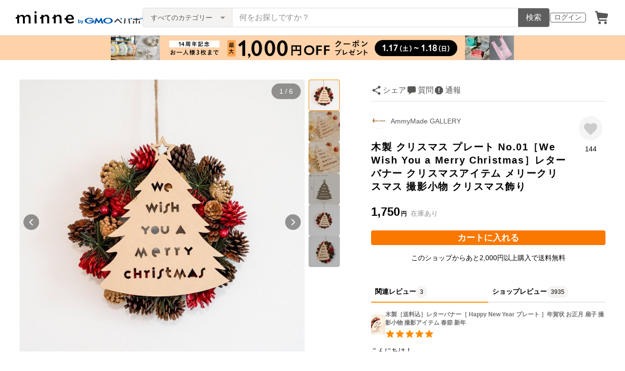

--- FILE ---
content_type: text/html; charset=utf-8
request_url: https://assets.minne.com/items/25106753
body_size: 38386
content:
<!DOCTYPE html><html lang="ja"><head><script>(function(w,d,s,l,i){w[l]=w[l]||[];w[l].push({'gtm.start':
new Date().getTime(),event:'gtm.js'});var f=d.getElementsByTagName(s)[0],
j=d.createElement(s),dl=l!='dataLayer'?'&l='+l:'';j.async=true;j.src=
'https://www.googletagmanager.com/gtm.js?id='+i+dl;f.parentNode.insertBefore(j,f);
})(window,document,'script','dataLayer','GTM-5DHXN4G');</script><script async="" src="https://www.googletagmanager.com/gtag/js?id=AW-659512418"></script><script>window.dataLayer = window.dataLayer || [];
function gtag(){dataLayer.push(arguments);}
gtag('js', new Date());
gtag('config', 'AW-659512418');</script><meta charSet="utf-8"/><meta name="viewport" content="width=device-width"/><title>木製 クリスマス プレート No.01［We Wish You a Merry Christmas］レターバナー クリスマスアイテム メリークリスマス 撮影小物 クリスマス飾り - AmmyMade GALLERY | minne byGMOペパボ 国内最大級のハンドメイド・手作り通販サイト</title><meta name="description" content="クリスマスパーティーホームパーティー、クリスマス会にぴったりなオリジナルウッドレター壁に飾っても、置いても、ナチュラルでおしゃれなクリスマスパーティーに♩使用例掲載 ）インスタグラム　@ammy_made　　　　　　　 ﹌﹌﹌﹌﹌﹌﹌⌇セット内容 ☾─────..."/><link rel="icon" href="/favicon.ico"/><link rel="canonical" href="https://minne.com/items/25106753"/><meta property="og:site_name" content="minne byGMOペパボ"/><meta property="og:title" content="木製 クリスマス プレート No.01［We Wish You a Merry Christmas］レターバナー クリスマスアイテム メリークリスマス 撮影小物 クリスマス飾り"/><meta property="og:description" content="1,750円 | クリスマスパーティーホームパーティー、クリスマス会にぴったりなオリジナルウッドレター壁に飾っても、置いても、ナチュラルでおしゃれなクリスマスパーティーに♩使用例掲載 ）インスタグラム　@ammy_made　　　　　　　 ﹌﹌﹌﹌﹌﹌﹌⌇セット内容 ☾─────..."/><meta property="og:type" content="product"/><meta property="og:image" content="https://image.minne.com/minne/mobile_app_product/600x600cq85/09ec9cbe16b17a10552d15396e769a2340b846aa.jpeg/productimages/102569812/w1600xh1600/ef4d8021e160b7d3f6f026fdbc9e5f14ea997f7c.jpeg?1602486740"/><meta property="twitter:card" content="summary_large_image"/><meta property="twitter:site" content="@minnecom"/><meta property="al:ios:url" content="minne://items/25106753"/><meta property="al:ios:app_store_id" content="563764220"/><meta property="al:ios:app_name" content="minne byGMOペパボ"/><meta property="al:android:url" content="minne://items/25106753"/><meta property="al:android:package" content="jp.co.paperboy.minne.app"/><meta property="al:android:app_name" content="minne byGMOペパボ"/><meta property="og:url" content="https://minne.com/items/25106753"/><meta property="product:product_link" content="https://minne.com/items/25106753"/><meta property="product:price:amount" content="1750"/><meta property="product:price:currency" content="JPY"/><meta property="twitter:creator" content="AmmyMade"/><meta property="twitter:title" content="木製 クリスマス プレート No.01［We Wish You a Merry Christmas］レターバナー クリスマスアイテム メリークリスマス 撮影小物 クリスマス飾り"/><meta property="twitter:description" content="1,750円 | クリスマスパーティーホームパーティー、クリスマス会にぴったりなオリジナルウッドレター壁に飾っても、置いても、ナチュラルでおしゃれなクリスマスパーティーに♩使用例掲載 ）インスタグラム　@ammy_made　　　　　　　 ﹌﹌﹌﹌﹌﹌﹌⌇セット内容 ☾─────..."/><meta property="twitter:image" content="https://image.minne.com/minne/mobile_app_product/600x600cq85/09ec9cbe16b17a10552d15396e769a2340b846aa.jpeg/productimages/102569812/w1600xh1600/ef4d8021e160b7d3f6f026fdbc9e5f14ea997f7c.jpeg?1602486740"/><meta property="fb:admins" content="100001355514181"/><link rel="shortcut icon" type="image/x-icon" href="/favicon.ico"/><link rel="apple-touch-icon-precomposed" href="/favicon-152.png"/><meta name="msapplication-TileColor" content="#ffffff"/><meta name="msapplication-TileImage" content="/favicon-144.png"/><link rel="alternate" href="android-app://jp.co.paperboy.minne.app/minne/items/25106753"/><link rel="alternate" href="ios-app://563764220/minne/items/25106753"/><script type="application/ld+json">{"@context":"https://schema.org","@type":"WebSite","url":"https://minne.com","potentialAction":{"@type":"SearchAction","target":"https://minne.com/category/saleonly?q={search_term_string}","query-input":"required name=search_term_string"}}</script><script type="application/ld+json">{"@context":"https://schema.org","@type":"BreadcrumbList","itemListElement":[{"@type":"ListItem","position":1,"item":"https://minne.com","name":"minne ホーム"},{"@type":"ListItem","position":2,"item":"https://minne.com/category/children","name":"ベビー・キッズ"},{"@type":"ListItem","position":3,"item":"https://minne.com/category/children/tableware_and_furniture","name":"食器・インテリア"},{"@type":"ListItem","position":4,"name":"木製 クリスマス プレート No.01［We Wish You a Merry Christmas］レターバナー クリスマスアイテム メリークリスマス 撮影小物 クリスマス飾り"}]}</script><script type="application/ld+json">{"@context":"https://schema.org","@type":"BreadcrumbList","itemListElement":[{"@type":"ListItem","position":1,"item":"https://minne.com","name":"minne ホーム"},{"@type":"ListItem","position":2,"item":"https://minne.com/@amimpi1","name":"AmmyMade GALLERY"},{"@type":"ListItem","position":3,"name":"木製 クリスマス プレート No.01［We Wish You a Merry Christmas］レターバナー クリスマスアイテム メリークリスマス 撮影小物 クリスマス飾り"}]}</script><script type="application/ld+json">{"@context":"https://schema.org","@type":"Product","brand":{"@type":"Brand","name":"AmmyMade"},"description":"\r\nクリスマスパーティー\r\nホームパーティー、クリスマス会\r\nにぴったりなオリジナルウッドレター\r\n\r\n\r\n壁に飾っても、置いても、ナチュラルで\r\nおしゃれなクリスマスパーティーに♩\r\n\r\n\r\n\r\n使用例掲載 ）\r\nインスタグラム　@ammy_made\r\n　　　　　　　 ﹌﹌﹌﹌﹌﹌﹌\r\n\r\n\r\n\r\n⌇セット内容 ☾\r\n───────\r\n\r\nWe Wish You a Merry Christmas プレート\r\n\r\n\r\n※リース等の装飾は販売しておりません\r\n\r\n\r\n\r\n\r\n\r\n⌇素材 ☾\r\n────\r\n\r\nMDF  (木材)\r\n\r\n☑強度が充分にあるので、繰り返し使用できます\r\n\r\n\r\n\r\n\r\n\r\n⌇サイズ ☾\r\n─────\r\n\r\n 横20cm　×　縦25.4cm\r\n\r\n\r\n\r\n\r\n\r\n\r\n✦その他商品\r\n───────\r\n\r\n\r\nプレート\r\n✦トナカイ\r\nhttps://minne.com/items/25106478\r\n\r\n✦Merry Christmas\r\nhttps://minne.com/items/25106598\r\n\r\n\r\n\r\nレターバナー\r\n✦No.1\r\nhttps://minne.com/items/25106205\r\n\r\n✦No.2\r\nhttps://minne.com/items/25106362\r\n\r\n✦No.3\r\nhttps://minne.com/items/25106418\r\n\r\n\r\nオーナメント\r\n✦ベビーオーナメント\r\nhttps://minne.com/items/25106818\r\n\r\n✦オーナメントセット\r\nhttps://minne.com/items/25107260\r\n\r\n\r\nケーキトッパー\r\n✦Merry Christmas\r\nhttps://minne.com/items/25107637\r\n\r\n✦Noel\r\nhttps://minne.com/items/25107722\r\n\r\n\r\nアドベントカレンダー\r\n✦アドベントカレンダーパーツ\r\nhttps://minne.com/items/25107296\r\n\r\n\r\n\r\n\r\n\r\n発送までの日数：～4営業日以内（土日祝定休日）\r\n※他のアイテムと同時購入の場合は同梱して発送いたしますので、期間の長いほうと同じになります。\r\nネコポス配送の為、ご到着日のご指定はいただけません。\r\n備考欄にご記入いただいてもお受けいたしかねますので予めご了承ください。\r\n\r\n\r\n\r\n\r\n\r\n---\r\nクリスマス　クリスマスレターバナー　クリスマスガーランド　木製ガーランド　木製レターバナー　木製ケーキトッパー 飾り　装飾　クリスマスアイテム　クリスマスグッズ　おうちクリスマス　フォトブース　Ammy_made　AmmyMade　happybirthday　クリスマスツリー　ツリー　ミニツリー　サンタクロース　トナカイ　おうちスタジオ　ホームパーティー　バースデーパーティー　クリスマスパーティー　木製ウッドレター　ウッドレター　ウッドバナー　ウッドレターバナー　ケーキトッパー　クリスマス飾り　クリスマス装飾　Christmas　Noel 撮影小物　撮影アイテム　クリスマスプレゼント","image":[{"@type":"ImageObject","contentUrl":"https://static.minne.com/productimages/102569812/w1600xh1600/ef4d8021e160b7d3f6f026fdbc9e5f14ea997f7c.jpeg?1602486740","name":"木製 クリスマス プレート No.01［We Wish You a Merry Christmas］レターバナー クリスマスアイテム メリークリスマス 撮影小物 クリスマス飾り - 画像1"},{"@type":"ImageObject","contentUrl":"https://static.minne.com/productimages/102569809/w1600xh1600/adc36e52f831dc9a1169bb78028078c75eebc745.jpeg?1602486740","name":"木製 クリスマス プレート No.01［We Wish You a Merry Christmas］レターバナー クリスマスアイテム メリークリスマス 撮影小物 クリスマス飾り - 画像2"},{"@type":"ImageObject","contentUrl":"https://static.minne.com/productimages/102569814/w1600xh1600/53501535dc91e66cb1ac00dc7552a6f9bf4a2a15.jpeg?1602486740","name":"木製 クリスマス プレート No.01［We Wish You a Merry Christmas］レターバナー クリスマスアイテム メリークリスマス 撮影小物 クリスマス飾り - 画像3"},{"@type":"ImageObject","contentUrl":"https://static.minne.com/productimages/102569811/w1600xh1600/fb1fcdb6125b38735c6f0d32bba69607629a4ab1.jpeg?1602486740","name":"木製 クリスマス プレート No.01［We Wish You a Merry Christmas］レターバナー クリスマスアイテム メリークリスマス 撮影小物 クリスマス飾り - 画像4"},{"@type":"ImageObject","contentUrl":"https://static.minne.com/productimages/102569817/w1600xh1600/d62c6e40a2d93373d488a0c83e75fddc94bf2875.jpeg?1602486740","name":"木製 クリスマス プレート No.01［We Wish You a Merry Christmas］レターバナー クリスマスアイテム メリークリスマス 撮影小物 クリスマス飾り - 画像5"},{"@type":"ImageObject","contentUrl":"https://static.minne.com/productimages/102569813/w1600xh1600/267c30422e42e1602591cbb80e31d4e3bf33423f.jpeg?1602486740","name":"木製 クリスマス プレート No.01［We Wish You a Merry Christmas］レターバナー クリスマスアイテム メリークリスマス 撮影小物 クリスマス飾り - 画像6"}],"name":"木製 クリスマス プレート No.01［We Wish You a Merry Christmas］レターバナー クリスマスアイテム メリークリスマス 撮影小物 クリスマス飾り","review":[{"@type":"Review","reviewRating":{"@type":"Rating","ratingValue":5,"bestRating":5,"worstRating":1,"datePublished":"2020-11-28T14:04:16+09:00"},"author":{"@type":"Person","name":"minne-0519"},"reviewBody":"こんにちは！\r\n昨日作品届きました。\r\nクリスマスぷれーとは手持ちのリースに取り付けて\r\n玄関ドアに飾りました。\r\nグリーンのリースにぴったりでした。\r\nカレンダーはクリスマスツリーに毎日飾っていきたいと思います。\r\nお正月プレートはもう少しお休みしてもらって本番まで待ってもらうことにしました。\r\nどれも丁寧な作りで素敵です。\r\nまた機会がありましたらよろしくお願いいたします。\r\n"},{"@type":"Review","reviewRating":{"@type":"Rating","ratingValue":5,"bestRating":5,"worstRating":1,"datePublished":"2020-11-24T19:07:32+09:00"},"author":{"@type":"Person","name":"piino"},"reviewBody":"レビュー遅くなりましたが素敵な商品をありがとうございました‼︎毎回とてもオシャレで可愛くて大満足です♬他の事でも迅速に対応頂き、対応も感謝も申し上げますm(_ _)m"},{"@type":"Review","reviewRating":{"@type":"Rating","ratingValue":5,"bestRating":5,"worstRating":1,"datePublished":"2020-11-04T18:27:07+09:00"},"author":{"@type":"Person","name":"aya79ao"},"reviewBody":"とても可愛くクリスマスが楽しみです！ありがとうございました！"}],"aggregateRating":{"@type":"AggregateRating","ratingValue":5,"name":"木製 クリスマス プレート No.01［We Wish You a Merry Christmas］レターバナー クリスマスアイテム メリークリスマス 撮影小物 クリスマス飾り","reviewCount":3935,"bestRating":5,"worstRating":1},"offers":{"@type":"Offer","url":"https://minne.com/items/25106753","priceCurrency":"JPY","price":1750,"availability":"https://schema.org/InStock"}}</script><meta name="next-head-count" content="41"/><link rel="preload" href="https://assets.minne.com/_next/static/css/b92508390536d77d.css" as="style"/><link rel="stylesheet" href="https://assets.minne.com/_next/static/css/b92508390536d77d.css" data-n-g=""/><link rel="preload" href="https://assets.minne.com/_next/static/css/ff5370586e15615f.css" as="style"/><link rel="stylesheet" href="https://assets.minne.com/_next/static/css/ff5370586e15615f.css" data-n-p=""/><link rel="preload" href="https://assets.minne.com/_next/static/css/aca86b5e2e861ddc.css" as="style"/><link rel="stylesheet" href="https://assets.minne.com/_next/static/css/aca86b5e2e861ddc.css" data-n-p=""/><link rel="preload" href="https://assets.minne.com/_next/static/css/7a5c2639235d4452.css" as="style"/><link rel="stylesheet" href="https://assets.minne.com/_next/static/css/7a5c2639235d4452.css" data-n-p=""/><link rel="preload" href="https://assets.minne.com/_next/static/css/01d9f107b5566ff5.css" as="style"/><link rel="stylesheet" href="https://assets.minne.com/_next/static/css/01d9f107b5566ff5.css" data-n-p=""/><noscript data-n-css=""></noscript><script defer="" nomodule="" src="https://assets.minne.com/_next/static/chunks/polyfills-42372ed130431b0a.js"></script><script src="https://assets.minne.com/_next/static/chunks/webpack-72ff7d89ac4ae3ad.js" defer=""></script><script src="https://assets.minne.com/_next/static/chunks/framework-945b357d4a851f4b.js" defer=""></script><script src="https://assets.minne.com/_next/static/chunks/main-979a928c801c37a9.js" defer=""></script><script src="https://assets.minne.com/_next/static/chunks/pages/_app-6aedf00e8df7e368.js" defer=""></script><script src="https://assets.minne.com/_next/static/chunks/fec483df-3a01da3351658486.js" defer=""></script><script src="https://assets.minne.com/_next/static/chunks/2fbf9dd2-26488128a0adfa50.js" defer=""></script><script src="https://assets.minne.com/_next/static/chunks/9755-eb8ef797b9ac4ed6.js" defer=""></script><script src="https://assets.minne.com/_next/static/chunks/1664-7bba6d7caeb2ea23.js" defer=""></script><script src="https://assets.minne.com/_next/static/chunks/7634-67ca948bee10a88c.js" defer=""></script><script src="https://assets.minne.com/_next/static/chunks/6817-eec35ca6d3bf9439.js" defer=""></script><script src="https://assets.minne.com/_next/static/chunks/9197-405143e72654daca.js" defer=""></script><script src="https://assets.minne.com/_next/static/chunks/252-e474101a38e0ebc7.js" defer=""></script><script src="https://assets.minne.com/_next/static/chunks/1448-a519ff8d6350b1f9.js" defer=""></script><script src="https://assets.minne.com/_next/static/chunks/9359-aa7632c7bc597c77.js" defer=""></script><script src="https://assets.minne.com/_next/static/chunks/5155-8d632827f5208eac.js" defer=""></script><script src="https://assets.minne.com/_next/static/chunks/4000-fd899f737be2b026.js" defer=""></script><script src="https://assets.minne.com/_next/static/chunks/1378-5d49e98b13311e84.js" defer=""></script><script src="https://assets.minne.com/_next/static/chunks/448-811f4a9aeb5b4f61.js" defer=""></script><script src="https://assets.minne.com/_next/static/chunks/3392-0b0c408859828366.js" defer=""></script><script src="https://assets.minne.com/_next/static/chunks/7012-f5b4760e5ff3506a.js" defer=""></script><script src="https://assets.minne.com/_next/static/chunks/8858-3f846847df1f6a90.js" defer=""></script><script src="https://assets.minne.com/_next/static/chunks/2828-c94380e3f12e9c5d.js" defer=""></script><script src="https://assets.minne.com/_next/static/chunks/2705-11d079a40419d6dc.js" defer=""></script><script src="https://assets.minne.com/_next/static/chunks/6547-abacff949548cde7.js" defer=""></script><script src="https://assets.minne.com/_next/static/chunks/pages/items/%5Bid%5D-062536c3cca24374.js" defer=""></script><script src="https://assets.minne.com/_next/static/VxhPNuenVn6XWy0_P6gDb/_buildManifest.js" defer=""></script><script src="https://assets.minne.com/_next/static/VxhPNuenVn6XWy0_P6gDb/_ssgManifest.js" defer=""></script></head><body><noscript><iframe src="https://www.googletagmanager.com/ns.html?id=GTM-5DHXN4G" height="0" width="0" style="display:none;visibility:hidden"></iframe></noscript><div id="__next"><header class="MinneHeader_minne-header__6tYNv"><div class="MinneHeader_container__tLbFp"><a class="MinneHeader_minne-logo__bCnrs" href="/"><span style="box-sizing:border-box;display:block;overflow:hidden;width:initial;height:initial;background:none;opacity:1;border:0;margin:0;padding:0;position:absolute;top:0;left:0;bottom:0;right:0"><img alt="ハンドメイドマーケット minne（ミンネ）" src="[data-uri]" decoding="async" data-nimg="fill" style="position:absolute;top:0;left:0;bottom:0;right:0;box-sizing:border-box;padding:0;border:none;margin:auto;display:block;width:0;height:0;min-width:100%;max-width:100%;min-height:100%;max-height:100%"/><noscript><img alt="ハンドメイドマーケット minne（ミンネ）" loading="lazy" decoding="async" data-nimg="fill" style="position:absolute;top:0;left:0;bottom:0;right:0;box-sizing:border-box;padding:0;border:none;margin:auto;display:block;width:0;height:0;min-width:100%;max-width:100%;min-height:100%;max-height:100%" src="https://static.minne.com/files/minne/shared/logos/horizontal-m.svg"/></noscript></span></a><ul class="MinneHeader_menu-list__VIISh"><li class="MinneHeader_list-item__J0y5m"><a href="/signin/" class="MinneHeader_outline-button__cr8Tf">ログイン</a></li><li class="MinneHeader_list-item__J0y5m"><a href="/carts/line_items/"><div class="MinneHeader_icon-image__aNKOe"><span style="box-sizing:border-box;display:block;overflow:hidden;width:initial;height:initial;background:none;opacity:1;border:0;margin:0;padding:0;position:absolute;top:0;left:0;bottom:0;right:0"><img alt="カート" src="[data-uri]" decoding="async" data-nimg="fill" style="position:absolute;top:0;left:0;bottom:0;right:0;box-sizing:border-box;padding:0;border:none;margin:auto;display:block;width:0;height:0;min-width:100%;max-width:100%;min-height:100%;max-height:100%"/><noscript><img alt="カート" loading="lazy" decoding="async" data-nimg="fill" style="position:absolute;top:0;left:0;bottom:0;right:0;box-sizing:border-box;padding:0;border:none;margin:auto;display:block;width:0;height:0;min-width:100%;max-width:100%;min-height:100%;max-height:100%" src="https://static.minne.com/files/minne/icon/icon-cart.svg"/></noscript></span></div></a></li></ul><div class="MinneHeader_search-box__XfHAx"><div class="MinneSearchBox_container__T5FQu"><form class="MinneSearchBox_search-form__rI_wT" role="search"><div class="MinneSearchBox_category-select___9g9P"><select class="MinneSearchBox_select-box__dG5lB" aria-label="カテゴリーを選択"><option value="" selected="">すべてのカテゴリー</option><option value="accessories">アクセサリー・ジュエリー</option><option value="clothing">ファッション</option><option value="bags_and_purses">バッグ・財布・小物</option><option value="children">ベビー・キッズ</option><option value="interior">家具・生活雑貨</option><option value="pets">ペットグッズ</option><option value="plants">フラワー・ガーデン</option><option value="smartphone_cases_and_mobile_accessories">スマホケース・モバイルグッズ</option><option value="art">アート</option><option value="kitchen">食器・キッチン</option><option value="aroma_and_candles">アロマ・キャンドル</option><option value="stationery">文房具・ステーショナリー</option><option value="dolls">ぬいぐるみ・人形</option><option value="toys">おもちゃ</option><option value="knitting_and_needlecraft">ニット・編み物</option><option value="mask">マスク</option><option value="lesson">レシピ・型紙・レッスン動画</option><option value="material">素材・道具</option><option value="kits">手作りキット</option><option value="food">食べ物</option></select><span class="MinneSearchBox_selected-category-label__rQgzG">すべてのカテゴリー</span></div><div class="MinneSearchBox_search-text__LWRrg"><input placeholder="何をお探しですか？" class="MinneSearchBox_text-field__MY3wQ" type="search" enterKeyHint="search" aria-label="キーワード検索" maxLength="100" value=""/><div class="MinneSearchBox_suggestions-wrapper__ojoIH"></div></div><button type="submit" class="MinneSearchBox_submit-button__cvy6R">検索</button></form></div></div></div></header><div><aside><a href="https://minne.com/infos/4140?utm_source=belt&amp;utm_medium=pr&amp;utm_campaign=20260117cp" class="MinneBeltBanner_container__n0dZi" style="background-color:#FFD2A9"><div class="MinneBeltBanner_image-wrapper__YhVuD"><div class="MinneBeltBanner_large-banner__Avcck"><span style="box-sizing:border-box;display:inline-block;overflow:hidden;width:initial;height:initial;background:none;opacity:1;border:0;margin:0;padding:0;position:relative;max-width:100%"><span style="box-sizing:border-box;display:block;width:initial;height:initial;background:none;opacity:1;border:0;margin:0;padding:0;max-width:100%"><img style="display:block;max-width:100%;width:initial;height:initial;background:none;opacity:1;border:0;margin:0;padding:0" alt="" aria-hidden="true" src="data:image/svg+xml,%3csvg%20xmlns=%27http://www.w3.org/2000/svg%27%20version=%271.1%27%20width=%27900%27%20height=%2750%27/%3e"/></span><img alt="minneサービスリリース14周年記念クーポンプレゼント 1月17日0時から1月18日23時59分まで有効 48時間限定 一人様3枚まで期間内いつでも取得可能" src="[data-uri]" decoding="async" data-nimg="intrinsic" style="position:absolute;top:0;left:0;bottom:0;right:0;box-sizing:border-box;padding:0;border:none;margin:auto;display:block;width:0;height:0;min-width:100%;max-width:100%;min-height:100%;max-height:100%"/><noscript><img alt="minneサービスリリース14周年記念クーポンプレゼント 1月17日0時から1月18日23時59分まで有効 48時間限定 一人様3枚まで期間内いつでも取得可能" loading="lazy" decoding="async" data-nimg="intrinsic" style="position:absolute;top:0;left:0;bottom:0;right:0;box-sizing:border-box;padding:0;border:none;margin:auto;display:block;width:0;height:0;min-width:100%;max-width:100%;min-height:100%;max-height:100%" src="https://static.minne.com/files/minne/banner/belt/belt_coupon_large_limited.jpg"/></noscript></span></div><div class="MinneBeltBanner_small-banner__S26jk"><span style="box-sizing:border-box;display:inline-block;overflow:hidden;width:initial;height:initial;background:none;opacity:1;border:0;margin:0;padding:0;position:relative;max-width:100%"><span style="box-sizing:border-box;display:block;width:initial;height:initial;background:none;opacity:1;border:0;margin:0;padding:0;max-width:100%"><img style="display:block;max-width:100%;width:initial;height:initial;background:none;opacity:1;border:0;margin:0;padding:0" alt="" aria-hidden="true" src="data:image/svg+xml,%3csvg%20xmlns=%27http://www.w3.org/2000/svg%27%20version=%271.1%27%20width=%27400%27%20height=%2750%27/%3e"/></span><img alt="minneサービスリリース14周年記念クーポンプレゼント 1月17日0時から1月18日23時59分まで有効 48時間限定 一人様3枚まで期間内いつでも取得可能" src="[data-uri]" decoding="async" data-nimg="intrinsic" style="position:absolute;top:0;left:0;bottom:0;right:0;box-sizing:border-box;padding:0;border:none;margin:auto;display:block;width:0;height:0;min-width:100%;max-width:100%;min-height:100%;max-height:100%"/><noscript><img alt="minneサービスリリース14周年記念クーポンプレゼント 1月17日0時から1月18日23時59分まで有効 48時間限定 一人様3枚まで期間内いつでも取得可能" loading="lazy" decoding="async" data-nimg="intrinsic" style="position:absolute;top:0;left:0;bottom:0;right:0;box-sizing:border-box;padding:0;border:none;margin:auto;display:block;width:0;height:0;min-width:100%;max-width:100%;min-height:100%;max-height:100%" src="https://static.minne.com/files/minne/banner/belt/belt_coupon_small_limited.jpg"/></noscript></span></div></div></a></aside><main class="ProductSinglePage_product-wrapper__sQQKI false"><div class="ProductSinglePage_product-image__WvNnM"><div><div class="MinneCarouselForProductImage_container__gyVmw"><div class="MinneCarouselForProductImage_carousel-wrapper__n1yEw"><div class="swiper-container"><div class="swiper-wrapper"><div class="swiper-slide swiper-slide-duplicate" data-swiper-slide-index="5"><button class="MinneCarouselForProductImage_slide-container__nfpn4"><span style="box-sizing:border-box;display:inline-block;overflow:hidden;width:initial;height:initial;background:none;opacity:1;border:0;margin:0;padding:0;position:relative;max-width:100%"><span style="box-sizing:border-box;display:block;width:initial;height:initial;background:none;opacity:1;border:0;margin:0;padding:0;max-width:100%"><img style="display:block;max-width:100%;width:initial;height:initial;background:none;opacity:1;border:0;margin:0;padding:0" alt="" aria-hidden="true" src="data:image/svg+xml,%3csvg%20xmlns=%27http://www.w3.org/2000/svg%27%20version=%271.1%27%20width=%27680%27%20height=%27680%27/%3e"/></span><img alt="作品画像6枚目" src="[data-uri]" decoding="async" data-nimg="intrinsic" style="position:absolute;top:0;left:0;bottom:0;right:0;box-sizing:border-box;padding:0;border:none;margin:auto;display:block;width:0;height:0;min-width:100%;max-width:100%;min-height:100%;max-height:100%"/><noscript><img alt="作品画像6枚目" loading="lazy" decoding="async" data-nimg="intrinsic" style="position:absolute;top:0;left:0;bottom:0;right:0;box-sizing:border-box;padding:0;border:none;margin:auto;display:block;width:0;height:0;min-width:100%;max-width:100%;min-height:100%;max-height:100%" src="https://image.minne.com/minne/mobile_app_product/680x680cq85/10151b7d441fa3899967b3af78ff5c740dbef6b9.jpeg/productimages/102569813/w1600xh1600/267c30422e42e1602591cbb80e31d4e3bf33423f.jpeg?1602486740"/></noscript></span></button></div><div class="swiper-slide" data-swiper-slide-index="0"><button class="MinneCarouselForProductImage_slide-container__nfpn4"><span style="box-sizing:border-box;display:inline-block;overflow:hidden;width:initial;height:initial;background:none;opacity:1;border:0;margin:0;padding:0;position:relative;max-width:100%"><span style="box-sizing:border-box;display:block;width:initial;height:initial;background:none;opacity:1;border:0;margin:0;padding:0;max-width:100%"><img style="display:block;max-width:100%;width:initial;height:initial;background:none;opacity:1;border:0;margin:0;padding:0" alt="" aria-hidden="true" src="data:image/svg+xml,%3csvg%20xmlns=%27http://www.w3.org/2000/svg%27%20version=%271.1%27%20width=%27680%27%20height=%27680%27/%3e"/></span><img alt="作品画像1枚目" src="[data-uri]" decoding="async" data-nimg="intrinsic" style="position:absolute;top:0;left:0;bottom:0;right:0;box-sizing:border-box;padding:0;border:none;margin:auto;display:block;width:0;height:0;min-width:100%;max-width:100%;min-height:100%;max-height:100%"/><noscript><img alt="作品画像1枚目" loading="lazy" decoding="async" data-nimg="intrinsic" style="position:absolute;top:0;left:0;bottom:0;right:0;box-sizing:border-box;padding:0;border:none;margin:auto;display:block;width:0;height:0;min-width:100%;max-width:100%;min-height:100%;max-height:100%" src="https://image.minne.com/minne/mobile_app_product/680x680cq85/99ea11eed565f031da52c739d8442849ff49a9a2.jpeg/productimages/102569812/w1600xh1600/ef4d8021e160b7d3f6f026fdbc9e5f14ea997f7c.jpeg?1602486740"/></noscript></span></button></div><div class="swiper-slide" data-swiper-slide-index="1"><button class="MinneCarouselForProductImage_slide-container__nfpn4"><span style="box-sizing:border-box;display:inline-block;overflow:hidden;width:initial;height:initial;background:none;opacity:1;border:0;margin:0;padding:0;position:relative;max-width:100%"><span style="box-sizing:border-box;display:block;width:initial;height:initial;background:none;opacity:1;border:0;margin:0;padding:0;max-width:100%"><img style="display:block;max-width:100%;width:initial;height:initial;background:none;opacity:1;border:0;margin:0;padding:0" alt="" aria-hidden="true" src="data:image/svg+xml,%3csvg%20xmlns=%27http://www.w3.org/2000/svg%27%20version=%271.1%27%20width=%27680%27%20height=%27680%27/%3e"/></span><img alt="作品画像2枚目" src="[data-uri]" decoding="async" data-nimg="intrinsic" style="position:absolute;top:0;left:0;bottom:0;right:0;box-sizing:border-box;padding:0;border:none;margin:auto;display:block;width:0;height:0;min-width:100%;max-width:100%;min-height:100%;max-height:100%"/><noscript><img alt="作品画像2枚目" loading="lazy" decoding="async" data-nimg="intrinsic" style="position:absolute;top:0;left:0;bottom:0;right:0;box-sizing:border-box;padding:0;border:none;margin:auto;display:block;width:0;height:0;min-width:100%;max-width:100%;min-height:100%;max-height:100%" src="https://image.minne.com/minne/mobile_app_product/680x680cq85/d8a00949b9b8939230564c65edcbcf4d289d720f.jpeg/productimages/102569809/w1600xh1600/adc36e52f831dc9a1169bb78028078c75eebc745.jpeg?1602486740"/></noscript></span></button></div><div class="swiper-slide" data-swiper-slide-index="2"><button class="MinneCarouselForProductImage_slide-container__nfpn4"><span style="box-sizing:border-box;display:inline-block;overflow:hidden;width:initial;height:initial;background:none;opacity:1;border:0;margin:0;padding:0;position:relative;max-width:100%"><span style="box-sizing:border-box;display:block;width:initial;height:initial;background:none;opacity:1;border:0;margin:0;padding:0;max-width:100%"><img style="display:block;max-width:100%;width:initial;height:initial;background:none;opacity:1;border:0;margin:0;padding:0" alt="" aria-hidden="true" src="data:image/svg+xml,%3csvg%20xmlns=%27http://www.w3.org/2000/svg%27%20version=%271.1%27%20width=%27680%27%20height=%27680%27/%3e"/></span><img alt="作品画像3枚目" src="[data-uri]" decoding="async" data-nimg="intrinsic" style="position:absolute;top:0;left:0;bottom:0;right:0;box-sizing:border-box;padding:0;border:none;margin:auto;display:block;width:0;height:0;min-width:100%;max-width:100%;min-height:100%;max-height:100%"/><noscript><img alt="作品画像3枚目" loading="lazy" decoding="async" data-nimg="intrinsic" style="position:absolute;top:0;left:0;bottom:0;right:0;box-sizing:border-box;padding:0;border:none;margin:auto;display:block;width:0;height:0;min-width:100%;max-width:100%;min-height:100%;max-height:100%" src="https://image.minne.com/minne/mobile_app_product/680x680cq85/8ab0ac219fb7049ba566f59e2f7c475e0f53971e.jpeg/productimages/102569814/w1600xh1600/53501535dc91e66cb1ac00dc7552a6f9bf4a2a15.jpeg?1602486740"/></noscript></span></button></div><div class="swiper-slide" data-swiper-slide-index="3"><button class="MinneCarouselForProductImage_slide-container__nfpn4"><span style="box-sizing:border-box;display:inline-block;overflow:hidden;width:initial;height:initial;background:none;opacity:1;border:0;margin:0;padding:0;position:relative;max-width:100%"><span style="box-sizing:border-box;display:block;width:initial;height:initial;background:none;opacity:1;border:0;margin:0;padding:0;max-width:100%"><img style="display:block;max-width:100%;width:initial;height:initial;background:none;opacity:1;border:0;margin:0;padding:0" alt="" aria-hidden="true" src="data:image/svg+xml,%3csvg%20xmlns=%27http://www.w3.org/2000/svg%27%20version=%271.1%27%20width=%27680%27%20height=%27680%27/%3e"/></span><img alt="作品画像4枚目" src="[data-uri]" decoding="async" data-nimg="intrinsic" style="position:absolute;top:0;left:0;bottom:0;right:0;box-sizing:border-box;padding:0;border:none;margin:auto;display:block;width:0;height:0;min-width:100%;max-width:100%;min-height:100%;max-height:100%"/><noscript><img alt="作品画像4枚目" loading="lazy" decoding="async" data-nimg="intrinsic" style="position:absolute;top:0;left:0;bottom:0;right:0;box-sizing:border-box;padding:0;border:none;margin:auto;display:block;width:0;height:0;min-width:100%;max-width:100%;min-height:100%;max-height:100%" src="https://image.minne.com/minne/mobile_app_product/680x680cq85/d6e1046de788a41fac4a1dec00c4fb18617081d3.jpeg/productimages/102569811/w1600xh1600/fb1fcdb6125b38735c6f0d32bba69607629a4ab1.jpeg?1602486740"/></noscript></span></button></div><div class="swiper-slide" data-swiper-slide-index="4"><button class="MinneCarouselForProductImage_slide-container__nfpn4"><span style="box-sizing:border-box;display:inline-block;overflow:hidden;width:initial;height:initial;background:none;opacity:1;border:0;margin:0;padding:0;position:relative;max-width:100%"><span style="box-sizing:border-box;display:block;width:initial;height:initial;background:none;opacity:1;border:0;margin:0;padding:0;max-width:100%"><img style="display:block;max-width:100%;width:initial;height:initial;background:none;opacity:1;border:0;margin:0;padding:0" alt="" aria-hidden="true" src="data:image/svg+xml,%3csvg%20xmlns=%27http://www.w3.org/2000/svg%27%20version=%271.1%27%20width=%27680%27%20height=%27680%27/%3e"/></span><img alt="作品画像5枚目" src="[data-uri]" decoding="async" data-nimg="intrinsic" style="position:absolute;top:0;left:0;bottom:0;right:0;box-sizing:border-box;padding:0;border:none;margin:auto;display:block;width:0;height:0;min-width:100%;max-width:100%;min-height:100%;max-height:100%"/><noscript><img alt="作品画像5枚目" loading="lazy" decoding="async" data-nimg="intrinsic" style="position:absolute;top:0;left:0;bottom:0;right:0;box-sizing:border-box;padding:0;border:none;margin:auto;display:block;width:0;height:0;min-width:100%;max-width:100%;min-height:100%;max-height:100%" src="https://image.minne.com/minne/mobile_app_product/680x680cq85/13fb9ea5b4e41d68500734aefebf3e341682d72e.jpeg/productimages/102569817/w1600xh1600/d62c6e40a2d93373d488a0c83e75fddc94bf2875.jpeg?1602486740"/></noscript></span></button></div><div class="swiper-slide" data-swiper-slide-index="5"><button class="MinneCarouselForProductImage_slide-container__nfpn4"><span style="box-sizing:border-box;display:inline-block;overflow:hidden;width:initial;height:initial;background:none;opacity:1;border:0;margin:0;padding:0;position:relative;max-width:100%"><span style="box-sizing:border-box;display:block;width:initial;height:initial;background:none;opacity:1;border:0;margin:0;padding:0;max-width:100%"><img style="display:block;max-width:100%;width:initial;height:initial;background:none;opacity:1;border:0;margin:0;padding:0" alt="" aria-hidden="true" src="data:image/svg+xml,%3csvg%20xmlns=%27http://www.w3.org/2000/svg%27%20version=%271.1%27%20width=%27680%27%20height=%27680%27/%3e"/></span><img alt="作品画像6枚目" src="[data-uri]" decoding="async" data-nimg="intrinsic" style="position:absolute;top:0;left:0;bottom:0;right:0;box-sizing:border-box;padding:0;border:none;margin:auto;display:block;width:0;height:0;min-width:100%;max-width:100%;min-height:100%;max-height:100%"/><noscript><img alt="作品画像6枚目" loading="lazy" decoding="async" data-nimg="intrinsic" style="position:absolute;top:0;left:0;bottom:0;right:0;box-sizing:border-box;padding:0;border:none;margin:auto;display:block;width:0;height:0;min-width:100%;max-width:100%;min-height:100%;max-height:100%" src="https://image.minne.com/minne/mobile_app_product/680x680cq85/10151b7d441fa3899967b3af78ff5c740dbef6b9.jpeg/productimages/102569813/w1600xh1600/267c30422e42e1602591cbb80e31d4e3bf33423f.jpeg?1602486740"/></noscript></span></button></div><div class="swiper-slide swiper-slide-duplicate" data-swiper-slide-index="0"><button class="MinneCarouselForProductImage_slide-container__nfpn4"><span style="box-sizing:border-box;display:inline-block;overflow:hidden;width:initial;height:initial;background:none;opacity:1;border:0;margin:0;padding:0;position:relative;max-width:100%"><span style="box-sizing:border-box;display:block;width:initial;height:initial;background:none;opacity:1;border:0;margin:0;padding:0;max-width:100%"><img style="display:block;max-width:100%;width:initial;height:initial;background:none;opacity:1;border:0;margin:0;padding:0" alt="" aria-hidden="true" src="data:image/svg+xml,%3csvg%20xmlns=%27http://www.w3.org/2000/svg%27%20version=%271.1%27%20width=%27680%27%20height=%27680%27/%3e"/></span><img alt="作品画像1枚目" src="[data-uri]" decoding="async" data-nimg="intrinsic" style="position:absolute;top:0;left:0;bottom:0;right:0;box-sizing:border-box;padding:0;border:none;margin:auto;display:block;width:0;height:0;min-width:100%;max-width:100%;min-height:100%;max-height:100%"/><noscript><img alt="作品画像1枚目" loading="lazy" decoding="async" data-nimg="intrinsic" style="position:absolute;top:0;left:0;bottom:0;right:0;box-sizing:border-box;padding:0;border:none;margin:auto;display:block;width:0;height:0;min-width:100%;max-width:100%;min-height:100%;max-height:100%" src="https://image.minne.com/minne/mobile_app_product/680x680cq85/99ea11eed565f031da52c739d8442849ff49a9a2.jpeg/productimages/102569812/w1600xh1600/ef4d8021e160b7d3f6f026fdbc9e5f14ea997f7c.jpeg?1602486740"/></noscript></span></button></div></div><div class="MinneCarouselForProductImage_slide-index__BCA5c">1 / 6</div><div class="swiper-button-prev MinneCarouselForProductImage_swiper-button-prev__rWx3a"></div><div class="swiper-button-next MinneCarouselForProductImage_swiper-button-next__XS2wn"></div></div></div><div class="MinneCarouselForProductImage_carousel-pagination__xabjz"><button class="MinneCarouselForProductImage_carousel-pagination-button__dby09 MinneCarouselForProductImage_selected-image__EGo49"><span style="box-sizing:border-box;display:inline-block;overflow:hidden;width:initial;height:initial;background:none;opacity:1;border:0;margin:0;padding:0;position:relative;max-width:100%"><span style="box-sizing:border-box;display:block;width:initial;height:initial;background:none;opacity:1;border:0;margin:0;padding:0;max-width:100%"><img style="display:block;max-width:100%;width:initial;height:initial;background:none;opacity:1;border:0;margin:0;padding:0" alt="" aria-hidden="true" src="data:image/svg+xml,%3csvg%20xmlns=%27http://www.w3.org/2000/svg%27%20version=%271.1%27%20width=%2764%27%20height=%2764%27/%3e"/></span><img alt="作品画像1枚目" src="[data-uri]" decoding="async" data-nimg="intrinsic" class="MinneCarouselForProductImage_carousel-pagination-image__WNEDV" style="position:absolute;top:0;left:0;bottom:0;right:0;box-sizing:border-box;padding:0;border:none;margin:auto;display:block;width:0;height:0;min-width:100%;max-width:100%;min-height:100%;max-height:100%"/><noscript><img alt="作品画像1枚目" loading="lazy" decoding="async" data-nimg="intrinsic" style="position:absolute;top:0;left:0;bottom:0;right:0;box-sizing:border-box;padding:0;border:none;margin:auto;display:block;width:0;height:0;min-width:100%;max-width:100%;min-height:100%;max-height:100%" class="MinneCarouselForProductImage_carousel-pagination-image__WNEDV" srcSet="https://image.minne.com/minne/mobile_app_product/64x64cq85/e1f391c37c68cb91e2c7ab439dee268579bb9318.jpeg/productimages/102569812/w1600xh1600/ef4d8021e160b7d3f6f026fdbc9e5f14ea997f7c.jpeg?1602486740 1x, https://image.minne.com/minne/mobile_app_product/128x128cq85/b7e5bdfddfeb494865cdd9293f3c6bb76df7a59d.jpeg/productimages/102569812/w1600xh1600/ef4d8021e160b7d3f6f026fdbc9e5f14ea997f7c.jpeg?1602486740 2x" src="https://image.minne.com/minne/mobile_app_product/128x128cq85/b7e5bdfddfeb494865cdd9293f3c6bb76df7a59d.jpeg/productimages/102569812/w1600xh1600/ef4d8021e160b7d3f6f026fdbc9e5f14ea997f7c.jpeg?1602486740"/></noscript></span></button><button class="MinneCarouselForProductImage_carousel-pagination-button__dby09 MinneCarouselForProductImage_selectable-image__4a9Ab"><span style="box-sizing:border-box;display:inline-block;overflow:hidden;width:initial;height:initial;background:none;opacity:1;border:0;margin:0;padding:0;position:relative;max-width:100%"><span style="box-sizing:border-box;display:block;width:initial;height:initial;background:none;opacity:1;border:0;margin:0;padding:0;max-width:100%"><img style="display:block;max-width:100%;width:initial;height:initial;background:none;opacity:1;border:0;margin:0;padding:0" alt="" aria-hidden="true" src="data:image/svg+xml,%3csvg%20xmlns=%27http://www.w3.org/2000/svg%27%20version=%271.1%27%20width=%2764%27%20height=%2764%27/%3e"/></span><img alt="作品画像2枚目" src="[data-uri]" decoding="async" data-nimg="intrinsic" class="MinneCarouselForProductImage_carousel-pagination-image__WNEDV" style="position:absolute;top:0;left:0;bottom:0;right:0;box-sizing:border-box;padding:0;border:none;margin:auto;display:block;width:0;height:0;min-width:100%;max-width:100%;min-height:100%;max-height:100%"/><noscript><img alt="作品画像2枚目" loading="lazy" decoding="async" data-nimg="intrinsic" style="position:absolute;top:0;left:0;bottom:0;right:0;box-sizing:border-box;padding:0;border:none;margin:auto;display:block;width:0;height:0;min-width:100%;max-width:100%;min-height:100%;max-height:100%" class="MinneCarouselForProductImage_carousel-pagination-image__WNEDV" srcSet="https://image.minne.com/minne/mobile_app_product/64x64cq85/6479cded975c3157186c6d725e4bbb400b7777a1.jpeg/productimages/102569809/w1600xh1600/adc36e52f831dc9a1169bb78028078c75eebc745.jpeg?1602486740 1x, https://image.minne.com/minne/mobile_app_product/128x128cq85/90456e964871a56d01814462d7a414eb454c896d.jpeg/productimages/102569809/w1600xh1600/adc36e52f831dc9a1169bb78028078c75eebc745.jpeg?1602486740 2x" src="https://image.minne.com/minne/mobile_app_product/128x128cq85/90456e964871a56d01814462d7a414eb454c896d.jpeg/productimages/102569809/w1600xh1600/adc36e52f831dc9a1169bb78028078c75eebc745.jpeg?1602486740"/></noscript></span></button><button class="MinneCarouselForProductImage_carousel-pagination-button__dby09 MinneCarouselForProductImage_selectable-image__4a9Ab"><span style="box-sizing:border-box;display:inline-block;overflow:hidden;width:initial;height:initial;background:none;opacity:1;border:0;margin:0;padding:0;position:relative;max-width:100%"><span style="box-sizing:border-box;display:block;width:initial;height:initial;background:none;opacity:1;border:0;margin:0;padding:0;max-width:100%"><img style="display:block;max-width:100%;width:initial;height:initial;background:none;opacity:1;border:0;margin:0;padding:0" alt="" aria-hidden="true" src="data:image/svg+xml,%3csvg%20xmlns=%27http://www.w3.org/2000/svg%27%20version=%271.1%27%20width=%2764%27%20height=%2764%27/%3e"/></span><img alt="作品画像3枚目" src="[data-uri]" decoding="async" data-nimg="intrinsic" class="MinneCarouselForProductImage_carousel-pagination-image__WNEDV" style="position:absolute;top:0;left:0;bottom:0;right:0;box-sizing:border-box;padding:0;border:none;margin:auto;display:block;width:0;height:0;min-width:100%;max-width:100%;min-height:100%;max-height:100%"/><noscript><img alt="作品画像3枚目" loading="lazy" decoding="async" data-nimg="intrinsic" style="position:absolute;top:0;left:0;bottom:0;right:0;box-sizing:border-box;padding:0;border:none;margin:auto;display:block;width:0;height:0;min-width:100%;max-width:100%;min-height:100%;max-height:100%" class="MinneCarouselForProductImage_carousel-pagination-image__WNEDV" srcSet="https://image.minne.com/minne/mobile_app_product/64x64cq85/8ea711f1cd99a53cfccfde3ea527a7c32fd8cb45.jpeg/productimages/102569814/w1600xh1600/53501535dc91e66cb1ac00dc7552a6f9bf4a2a15.jpeg?1602486740 1x, https://image.minne.com/minne/mobile_app_product/128x128cq85/8c1e7310c8cfe7a8285ad8281f6ba3bc583b5e7b.jpeg/productimages/102569814/w1600xh1600/53501535dc91e66cb1ac00dc7552a6f9bf4a2a15.jpeg?1602486740 2x" src="https://image.minne.com/minne/mobile_app_product/128x128cq85/8c1e7310c8cfe7a8285ad8281f6ba3bc583b5e7b.jpeg/productimages/102569814/w1600xh1600/53501535dc91e66cb1ac00dc7552a6f9bf4a2a15.jpeg?1602486740"/></noscript></span></button><button class="MinneCarouselForProductImage_carousel-pagination-button__dby09 MinneCarouselForProductImage_selectable-image__4a9Ab"><span style="box-sizing:border-box;display:inline-block;overflow:hidden;width:initial;height:initial;background:none;opacity:1;border:0;margin:0;padding:0;position:relative;max-width:100%"><span style="box-sizing:border-box;display:block;width:initial;height:initial;background:none;opacity:1;border:0;margin:0;padding:0;max-width:100%"><img style="display:block;max-width:100%;width:initial;height:initial;background:none;opacity:1;border:0;margin:0;padding:0" alt="" aria-hidden="true" src="data:image/svg+xml,%3csvg%20xmlns=%27http://www.w3.org/2000/svg%27%20version=%271.1%27%20width=%2764%27%20height=%2764%27/%3e"/></span><img alt="作品画像4枚目" src="[data-uri]" decoding="async" data-nimg="intrinsic" class="MinneCarouselForProductImage_carousel-pagination-image__WNEDV" style="position:absolute;top:0;left:0;bottom:0;right:0;box-sizing:border-box;padding:0;border:none;margin:auto;display:block;width:0;height:0;min-width:100%;max-width:100%;min-height:100%;max-height:100%"/><noscript><img alt="作品画像4枚目" loading="lazy" decoding="async" data-nimg="intrinsic" style="position:absolute;top:0;left:0;bottom:0;right:0;box-sizing:border-box;padding:0;border:none;margin:auto;display:block;width:0;height:0;min-width:100%;max-width:100%;min-height:100%;max-height:100%" class="MinneCarouselForProductImage_carousel-pagination-image__WNEDV" srcSet="https://image.minne.com/minne/mobile_app_product/64x64cq85/5dbc9ca6591f75b55838650ddb20e9ce9c68c196.jpeg/productimages/102569811/w1600xh1600/fb1fcdb6125b38735c6f0d32bba69607629a4ab1.jpeg?1602486740 1x, https://image.minne.com/minne/mobile_app_product/128x128cq85/5c32939c030fc536054e1a20f3fa590eb023f7de.jpeg/productimages/102569811/w1600xh1600/fb1fcdb6125b38735c6f0d32bba69607629a4ab1.jpeg?1602486740 2x" src="https://image.minne.com/minne/mobile_app_product/128x128cq85/5c32939c030fc536054e1a20f3fa590eb023f7de.jpeg/productimages/102569811/w1600xh1600/fb1fcdb6125b38735c6f0d32bba69607629a4ab1.jpeg?1602486740"/></noscript></span></button><button class="MinneCarouselForProductImage_carousel-pagination-button__dby09 MinneCarouselForProductImage_selectable-image__4a9Ab"><span style="box-sizing:border-box;display:inline-block;overflow:hidden;width:initial;height:initial;background:none;opacity:1;border:0;margin:0;padding:0;position:relative;max-width:100%"><span style="box-sizing:border-box;display:block;width:initial;height:initial;background:none;opacity:1;border:0;margin:0;padding:0;max-width:100%"><img style="display:block;max-width:100%;width:initial;height:initial;background:none;opacity:1;border:0;margin:0;padding:0" alt="" aria-hidden="true" src="data:image/svg+xml,%3csvg%20xmlns=%27http://www.w3.org/2000/svg%27%20version=%271.1%27%20width=%2764%27%20height=%2764%27/%3e"/></span><img alt="作品画像5枚目" src="[data-uri]" decoding="async" data-nimg="intrinsic" class="MinneCarouselForProductImage_carousel-pagination-image__WNEDV" style="position:absolute;top:0;left:0;bottom:0;right:0;box-sizing:border-box;padding:0;border:none;margin:auto;display:block;width:0;height:0;min-width:100%;max-width:100%;min-height:100%;max-height:100%"/><noscript><img alt="作品画像5枚目" loading="lazy" decoding="async" data-nimg="intrinsic" style="position:absolute;top:0;left:0;bottom:0;right:0;box-sizing:border-box;padding:0;border:none;margin:auto;display:block;width:0;height:0;min-width:100%;max-width:100%;min-height:100%;max-height:100%" class="MinneCarouselForProductImage_carousel-pagination-image__WNEDV" srcSet="https://image.minne.com/minne/mobile_app_product/64x64cq85/261364b9a00a61c9e2ac8815edb614139e3e341d.jpeg/productimages/102569817/w1600xh1600/d62c6e40a2d93373d488a0c83e75fddc94bf2875.jpeg?1602486740 1x, https://image.minne.com/minne/mobile_app_product/128x128cq85/d174c637613963db891fde85b78792d40feb6e0c.jpeg/productimages/102569817/w1600xh1600/d62c6e40a2d93373d488a0c83e75fddc94bf2875.jpeg?1602486740 2x" src="https://image.minne.com/minne/mobile_app_product/128x128cq85/d174c637613963db891fde85b78792d40feb6e0c.jpeg/productimages/102569817/w1600xh1600/d62c6e40a2d93373d488a0c83e75fddc94bf2875.jpeg?1602486740"/></noscript></span></button><button class="MinneCarouselForProductImage_carousel-pagination-button__dby09 MinneCarouselForProductImage_selectable-image__4a9Ab"><span style="box-sizing:border-box;display:inline-block;overflow:hidden;width:initial;height:initial;background:none;opacity:1;border:0;margin:0;padding:0;position:relative;max-width:100%"><span style="box-sizing:border-box;display:block;width:initial;height:initial;background:none;opacity:1;border:0;margin:0;padding:0;max-width:100%"><img style="display:block;max-width:100%;width:initial;height:initial;background:none;opacity:1;border:0;margin:0;padding:0" alt="" aria-hidden="true" src="data:image/svg+xml,%3csvg%20xmlns=%27http://www.w3.org/2000/svg%27%20version=%271.1%27%20width=%2764%27%20height=%2764%27/%3e"/></span><img alt="作品画像6枚目" src="[data-uri]" decoding="async" data-nimg="intrinsic" class="MinneCarouselForProductImage_carousel-pagination-image__WNEDV" style="position:absolute;top:0;left:0;bottom:0;right:0;box-sizing:border-box;padding:0;border:none;margin:auto;display:block;width:0;height:0;min-width:100%;max-width:100%;min-height:100%;max-height:100%"/><noscript><img alt="作品画像6枚目" loading="lazy" decoding="async" data-nimg="intrinsic" style="position:absolute;top:0;left:0;bottom:0;right:0;box-sizing:border-box;padding:0;border:none;margin:auto;display:block;width:0;height:0;min-width:100%;max-width:100%;min-height:100%;max-height:100%" class="MinneCarouselForProductImage_carousel-pagination-image__WNEDV" srcSet="https://image.minne.com/minne/mobile_app_product/64x64cq85/b455655139a3551e4ba0c469fa787fb4606cb4b8.jpeg/productimages/102569813/w1600xh1600/267c30422e42e1602591cbb80e31d4e3bf33423f.jpeg?1602486740 1x, https://image.minne.com/minne/mobile_app_product/128x128cq85/1f7a49e110a39c7afad9beb2acf9dfbff4c0b470.jpeg/productimages/102569813/w1600xh1600/267c30422e42e1602591cbb80e31d4e3bf33423f.jpeg?1602486740 2x" src="https://image.minne.com/minne/mobile_app_product/128x128cq85/1f7a49e110a39c7afad9beb2acf9dfbff4c0b470.jpeg/productimages/102569813/w1600xh1600/267c30422e42e1602591cbb80e31d4e3bf33423f.jpeg?1602486740"/></noscript></span></button></div></div></div></div><div class="ProductSinglePage_sidebar-product-info__90cj9"><div class="ProductSinglePage_summary__F__jH"><div class="ProductSinglePage_button-list__GjujT"><div class="MySocialMediaShareButton_device-mobile__k5JcA"><div class="MySocialMediaShareButton_container__SY5hf"><button class="MySocialMediaShareButton_share-button__oM_Vk">シェア</button></div></div><div class="MySocialMediaShareButton_device-desktop__Yj9Uo"><div class="MyMenuWithButton_container__YBj0B"><button aria-owns="MySocialMediaShareButton_share-button__oM_Vk" aria-haspopup="true" aria-expanded="false" class="MySocialMediaShareButton_share-button__oM_Vk">シェア</button></div></div><button type="button" class="ProductSinglePage_message-button-with-login__eGVgq">質問</button><a class="ProductSinglePage_report-button__ugTWv" href="//help.minne.com/hc/ja/requests/new?ticket_form_id=7399540073747&amp;tf_7399580860051=25106753&amp;tf_23967407398291=product_escalated" target="_blank" rel="noopener noreferrer">通報</a></div><div class="MinneProductSummary_product-wrapper__Pd1v_"><div class="MinneProductSummary_shop-info-wrapper__XtxYV"><div class="MinneProductSummary_shop-info__GvxWg" data-stt-ignore="true"><div class="MinneProductSummary_shop-image__OgaA9"><div style="width:100%;height:100%" class="MyAvatar_container-circle__OsnRZ"><a href="/@amimpi1" class="MyAvatar_avatar-image__WL8gY" tabindex="-1"><span style="box-sizing:border-box;display:block;overflow:hidden;width:initial;height:initial;background:none;opacity:1;border:0;margin:0;padding:0;position:absolute;top:0;left:0;bottom:0;right:0"><img alt="amimpi1さんのショップ" src="[data-uri]" decoding="async" data-nimg="fill" style="position:absolute;top:0;left:0;bottom:0;right:0;box-sizing:border-box;padding:0;border:none;margin:auto;display:block;width:0;height:0;min-width:100%;max-width:100%;min-height:100%;max-height:100%"/><noscript><img alt="amimpi1さんのショップ" loading="lazy" decoding="async" data-nimg="fill" style="position:absolute;top:0;left:0;bottom:0;right:0;box-sizing:border-box;padding:0;border:none;margin:auto;display:block;width:0;height:0;min-width:100%;max-width:100%;min-height:100%;max-height:100%" src="https://image.minne.com/minne/mobile_app_product/100x100cq85/f7baf64bbae1bd0c28720ea6dbdb1f599b6e689e.jpeg/profiles/4751485/thumb/77afaa74cdcc1c5136e84c459ef09a39a491c758.png?1587108260"/></noscript></span></a></div></div><a href="/@amimpi1" class="MinneProductSummary_shop-name__yGkEk">AmmyMade GALLERY</a></div><div class="MinneProductSummary_product-info__IRW5N"><h1 class="MinneProductSummary_product-name__j5Rxo">木製 クリスマス プレート No.01［We Wish You a Merry Christmas］レターバナー クリスマスアイテム メリークリスマス 撮影小物 クリスマス飾り</h1><div class="MinneProductSummary_sale-info__g2FT2"><div class="MinneProductSummary_price__O6Aem">1,750<span class="MinneProductSummary_price-unit__9lGIL">円</span></div><div class="MinneProductSummary_stock-gray__gPgqj">在庫あり</div></div></div></div><div class="MinneProductSummary_favorite__StDRE"><div class="MinneProductSummary_favorite-button__A65OQ"><button class="MinneFavoriteButton_button__N_H50" style="width:100%;height:100%" aria-label="お気に入りする" type="button"><span style="box-sizing:border-box;display:block;overflow:hidden;width:initial;height:initial;background:none;opacity:1;border:0;margin:0;padding:0;position:absolute;top:0;left:0;bottom:0;right:0"><img alt="お気に入りする" src="[data-uri]" decoding="async" data-nimg="fill" style="position:absolute;top:0;left:0;bottom:0;right:0;box-sizing:border-box;padding:0;border:none;margin:auto;display:block;width:0;height:0;min-width:100%;max-width:100%;min-height:100%;max-height:100%"/><noscript><img alt="お気に入りする" loading="lazy" decoding="async" data-nimg="fill" style="position:absolute;top:0;left:0;bottom:0;right:0;box-sizing:border-box;padding:0;border:none;margin:auto;display:block;width:0;height:0;min-width:100%;max-width:100%;min-height:100%;max-height:100%" src="https://static.minne.com/files/minne/icon/icon-fav-inactive.svg"/></noscript></span><div class="MinneFavoriteButton_lottiePlayerWrapper__35XVH"><div class="lf-player-container"><div id="lottie" style="background:transparent;margin:0 auto;outline:none;overflow:hidden" class="MinneFavoriteButton_lottiePlayer__S7xWo"></div></div></div></button></div><div class="MinneProductSummary_favorite-count__Xa37W">144</div></div></div></div><div class="ProductSinglePage_buy-option-list__cH2Jh"></div><div class="ProductSinglePage_add-cart-container__hFoJh"><div class="ProductSinglePage_cart-button__M_MDw" id="gtm-ProductSinglePage-onSale"><div class="MinneProductPageButtons_buttonsContainer__ls7N_"><div class="MinneProductPageButtons_buttonArea__altr_"><button class="MyButton_button__MW8sy MyButton_l__lSQEn MyButton_orange__8GEII MyButton_fullWidth__fDqLZ" type="button" data-testid="product-cart-button" data-purchase-intent-button-type="カートに入れる">カートに入れる</button></div></div></div><div class="ProductSinglePage_cart-button-note__1YUMO">このショップからあと2,000円以上購入で送料無料</div></div></div><div class="ProductSinglePage_enable-fixed-cart-section__znvOB"><div class="ProductSinglePage_fixed-cart-button-wrapper__tvdjm"><div class="ProductSinglePage_fixed-cart-button__Gk13W"><div class="MinneProductPageButtons_buttonsContainer__ls7N_"><div class="MinneProductPageButtons_buttonArea__altr_"><button class="MyButton_button__MW8sy MyButton_l__lSQEn MyButton_orange__8GEII MyButton_fullWidth__fDqLZ" type="button" data-testid="product-cart-button" data-purchase-intent-button-type="カートに入れる">カートに入れる</button></div></div></div></div></div><div class="ProductSinglePage_main-product-info__mI6fG"><div class="ProductSinglePage_description__PdCZF"><div class="MinneProductDescription_container__gDMAe"><div class="MinneProductDescription_isInitialOpened__GnnyE"><div class="MinneProductDescription_content__O6E1I"><div class="MinneProductDescription_raw-content__eQklc">
クリスマスパーティー
ホームパーティー、クリスマス会
にぴったりなオリジナルウッドレター


壁に飾っても、置いても、ナチュラルで
おしゃれなクリスマスパーティーに♩



使用例掲載 ）
インスタグラム　@ammy_made
　　　　　　　 ﹌﹌﹌﹌﹌﹌﹌



⌇セット内容 ☾
───────

We Wish You a Merry Christmas プレート


※リース等の装飾は販売しておりません





⌇素材 ☾
────

MDF  (木材)

☑強度が充分にあるので、繰り返し使用できます





⌇サイズ ☾
─────

 横20cm　×　縦25.4cm






✦その他商品
───────


プレート
✦トナカイ
https://minne.com/items/25106478

✦Merry Christmas
https://minne.com/items/25106598



レターバナー
✦No.1
https://minne.com/items/25106205

✦No.2
https://minne.com/items/25106362

✦No.3
https://minne.com/items/25106418


オーナメント
✦ベビーオーナメント
https://minne.com/items/25106818

✦オーナメントセット
https://minne.com/items/25107260


ケーキトッパー
✦Merry Christmas
https://minne.com/items/25107637

✦Noel
https://minne.com/items/25107722


アドベントカレンダー
✦アドベントカレンダーパーツ
https://minne.com/items/25107296





発送までの日数：～4営業日以内（土日祝定休日）
※他のアイテムと同時購入の場合は同梱して発送いたしますので、期間の長いほうと同じになります。
ネコポス配送の為、ご到着日のご指定はいただけません。
備考欄にご記入いただいてもお受けいたしかねますので予めご了承ください。





---
クリスマス　クリスマスレターバナー　クリスマスガーランド　木製ガーランド　木製レターバナー　木製ケーキトッパー 飾り　装飾　クリスマスアイテム　クリスマスグッズ　おうちクリスマス　フォトブース　Ammy_made　AmmyMade　happybirthday　クリスマスツリー　ツリー　ミニツリー　サンタクロース　トナカイ　おうちスタジオ　ホームパーティー　バースデーパーティー　クリスマスパーティー　木製ウッドレター　ウッドレター　ウッドバナー　ウッドレターバナー　ケーキトッパー　クリスマス飾り　クリスマス装飾　Christmas　Noel 撮影小物　撮影アイテム　クリスマスプレゼント</div><div class="MinneProductDescription_complete-content__mMoLy"><!-- -->
<!-- -->クリスマスパーティー<!-- -->
<!-- -->ホームパーティー、クリスマス会<!-- -->
<!-- -->にぴったりなオリジナルウッドレター<!-- -->
<!-- --><!-- -->
<!-- --><!-- -->
<!-- -->壁に飾っても、置いても、ナチュラルで<!-- -->
<!-- -->おしゃれなクリスマスパーティーに♩<!-- -->
<!-- --><!-- -->
<!-- --><!-- -->
<!-- --><!-- -->
<!-- -->使用例掲載 ）<!-- -->
<!-- -->インスタグラム　@ammy_made<!-- -->
<!-- -->　　　　　　　 ﹌﹌﹌﹌﹌﹌﹌<!-- -->
<!-- --><!-- -->
<!-- --><!-- -->
<!-- --><!-- -->
<!-- -->⌇セット内容 ☾<!-- -->
<!-- -->───────<!-- -->
<!-- --><!-- -->
<!-- -->We Wish You a Merry Christmas プレート<!-- -->
<!-- --><!-- -->
<!-- --><!-- -->
<!-- -->※リース等の装飾は販売しておりません<!-- -->
<!-- --><!-- -->
<!-- --><!-- -->
<!-- --><!-- -->
<!-- --><!-- -->
<!-- --><!-- -->
<!-- -->⌇素材 ☾<!-- -->
<!-- -->────<!-- -->
<!-- --><!-- -->
<!-- -->MDF  (木材)<!-- -->
<!-- --><!-- -->
<!-- -->☑強度が充分にあるので、繰り返し使用できます<!-- -->
<!-- --><!-- -->
<!-- --><!-- -->
<!-- --><!-- -->
<!-- --><!-- -->
<!-- --><!-- -->
<!-- -->⌇サイズ ☾<!-- -->
<!-- -->─────<!-- -->
<!-- --><!-- -->
<!-- --> 横20cm　×　縦25.4cm<!-- -->
<!-- --><!-- -->
<!-- --><!-- -->
<!-- --><!-- -->
<!-- --><!-- -->
<!-- --><!-- -->
<!-- --><!-- -->
<!-- -->✦その他商品<!-- -->
<!-- -->───────<!-- -->
<!-- --><!-- -->
<!-- --><!-- -->
<!-- -->プレート<!-- -->
<!-- -->✦トナカイ<!-- -->
<a href="https://minne.com/items/25106478" target="_blank">https://minne.com/items/25106478</a><!-- -->
<!-- --><!-- -->
<!-- -->✦Merry Christmas<!-- -->
<a href="https://minne.com/items/25106598" target="_blank">https://minne.com/items/25106598</a><!-- -->
<!-- --><!-- -->
<!-- --><!-- -->
<!-- --><!-- -->
<!-- -->レターバナー<!-- -->
<!-- -->✦No.1<!-- -->
<a href="https://minne.com/items/25106205" target="_blank">https://minne.com/items/25106205</a><!-- -->
<!-- --><!-- -->
<!-- -->✦No.2<!-- -->
<a href="https://minne.com/items/25106362" target="_blank">https://minne.com/items/25106362</a><!-- -->
<!-- --><!-- -->
<!-- -->✦No.3<!-- -->
<a href="https://minne.com/items/25106418" target="_blank">https://minne.com/items/25106418</a><!-- -->
<!-- --><!-- -->
<!-- --><!-- -->
<!-- -->オーナメント<!-- -->
<!-- -->✦ベビーオーナメント<!-- -->
<a href="https://minne.com/items/25106818" target="_blank">https://minne.com/items/25106818</a><!-- -->
<!-- --><!-- -->
<!-- -->✦オーナメントセット<!-- -->
<a href="https://minne.com/items/25107260" target="_blank">https://minne.com/items/25107260</a><!-- -->
<!-- --><!-- -->
<!-- --><!-- -->
<!-- -->ケーキトッパー<!-- -->
<!-- -->✦Merry Christmas<!-- -->
<a href="https://minne.com/items/25107637" target="_blank">https://minne.com/items/25107637</a><!-- -->
<!-- --><!-- -->
<!-- -->✦Noel<!-- -->
<a href="https://minne.com/items/25107722" target="_blank">https://minne.com/items/25107722</a><!-- -->
<!-- --><!-- -->
<!-- --><!-- -->
<!-- -->アドベントカレンダー<!-- -->
<!-- -->✦アドベントカレンダーパーツ<!-- -->
<a href="https://minne.com/items/25107296" target="_blank">https://minne.com/items/25107296</a><!-- -->
<!-- --><!-- -->
<!-- --><!-- -->
<!-- --><!-- -->
<!-- --><!-- -->
<!-- --><!-- -->
<!-- -->発送までの日数：～4営業日以内（土日祝定休日）<!-- -->
<!-- -->※他のアイテムと同時購入の場合は同梱して発送いたしますので、期間の長いほうと同じになります。<!-- -->
<!-- -->ネコポス配送の為、ご到着日のご指定はいただけません。<!-- -->
<!-- -->備考欄にご記入いただいてもお受けいたしかねますので予めご了承ください。<!-- -->
<!-- --><!-- -->
<!-- --><!-- -->
<!-- --><!-- -->
<!-- --><!-- -->
<!-- --><!-- -->
<!-- -->---<!-- -->
<!-- -->クリスマス　クリスマスレターバナー　クリスマスガーランド　木製ガーランド　木製レターバナー　木製ケーキトッパー 飾り　装飾　クリスマスアイテム　クリスマスグッズ　おうちクリスマス　フォトブース　Ammy_made　AmmyMade　happybirthday　クリスマスツリー　ツリー　ミニツリー　サンタクロース　トナカイ　おうちスタジオ　ホームパーティー　バースデーパーティー　クリスマスパーティー　木製ウッドレター　ウッドレター　ウッドバナー　ウッドレターバナー　ケーキトッパー　クリスマス飾り　クリスマス装飾　Christmas　Noel 撮影小物　撮影アイテム　クリスマスプレゼント</div></div><div class="MinneProductDescription_show-more-container__eoJQv"><button type="button" class="MinneProductDescription_show-more__NTyjw">作品説明をすべて見る</button></div></div></div></div><div class="ProductSinglePage_props__uNfdH"><div class="MinneProductInformation_information-group__JPtXw"><div class="MinneProductInformation_information-item__gBiTv"><h2 class="MinneProductInformation_information-title__xjk4C">サイズ</h2><div class="MinneProductInformation_information-content__u_zxF"><div class="MinneProductInformation_information-text__x30kj">説明文に記載</div></div></div><div class="MinneProductInformation_information-item__gBiTv"><h2 class="MinneProductInformation_information-title__xjk4C">発送までの目安<div class="MinneProductInformation_tooltip-wrapper__JgK2s"></div></h2><div class="MinneProductInformation_information-content__u_zxF"><div class="MinneProductInformation_information-text__x30kj">4日</div></div></div><div class="MinneProductInformation_is-information-close__ZImIS MinneProductInformation_information-item__gBiTv"><h2 class="MinneProductInformation_information-title__xjk4C"><button class="MinneProductInformation_information-title-button__BiiCS">配送方法・送料</button><span class="MinneProductInformation_information-title-text-disp-lg__DYCcR">配送方法・送料</span></h2><div class="MinneProductInformation_information-content__u_zxF"><div class="MinneProductInformation_information-table__JSnpn"><div class="MinneProductInformation_table-row__4Ap9a"><div class="MinneProductInformation_table-row-label__wT2SA">ネコポス</div><div class="MinneProductInformation_table-cell__C02KQ">300<!-- -->円<!-- -->（<a href="https://help.minne.com/hc/ja/articles/4406260089619" title="追加送料について" target="_blank" rel="noopener noreferrer">追加送料</a>：<!-- -->0<!-- -->円）<br/>全国一律</div></div></div></div></div><div class="MinneProductInformation_information-item__gBiTv"><h2 class="MinneProductInformation_information-title__xjk4C">購入の際の注意点</h2><div class="MinneProductInformation_information-content__u_zxF"><div class="MinneProductInformation_information-description__S_bDY">ご使用上の注意<!-- -->
<!-- -->●壁等に貼る際は、マスキングテープや剥がせる両面テープ等をご自身で貼ってご使用ください。<!-- -->
<!-- -->●本品は室内用です。屋外でのご使用はお避けください。<!-- -->
<!-- -->●万一の落下に考慮し、人が下を通る場所への設置はお避けください。<!-- -->
<!-- -->●天然素材を使用しており、木目や節があり色目にばらつきがありますのでご了承ください。<!-- -->
<!-- -->●素材の特性上、木材の断面等にトゲやささくれが発生する恐れがありますので、お取り扱いには十分ご注意ください。<!-- -->
<!-- -->●製品加工の際、木材に焦げがつく場合があります。<!-- -->
<!-- -->●水濡れはカビの原因になりますのでご注意ください。<!-- -->
<!-- -->●汚れた場合は乾いた布でよく拭き取ってください。<!-- -->
<!-- -->●直射日光、高温多湿の場所は避けて使用、保管してください。<!-- -->
<!-- -->●強い力を加えると、破損の原因になりますのでご注意ください。<!-- -->
<!-- -->●変形、破損した場合はすぐに使用をおやめください。<!-- -->
<!-- -->●お子様が誤って口に含まないようご注意ください。<!-- -->
<!-- -->●小さなお子様やペットの手の届かない場所で使用・保管してください。<!-- -->
<!-- -->●火気に近づけないでください。<!-- -->
<!-- -->●本来の用途以外でのご使用はおやめください。</div></div></div></div></div></div><div class="ProductSinglePage_sidebar-shop-wrapper__lT8vE"><div class="ProductSinglePage_shop-reviews__4ZRJf"><div><div class="MinneReviewCardListWrapper_tab__vMPEc"><button class="MinneProductDetailReviewTab_wrapper__S71mG MinneProductDetailReviewTab_underline-selected__JVUPd"><div class="MinneProductDetailReviewTab_text__FS6_i">関連レビュー</div><span class="MyBadge_badge__lXq7p">3</span></button><button class="MinneProductDetailReviewTab_wrapper__S71mG MinneProductDetailReviewTab_underline-unselected__bO0yi"><div class="MinneProductDetailReviewTab_text__FS6_i">ショップレビュー</div><span class="MyBadge_badge__lXq7p">3935</span></button></div><div class="MinneReviewCardList_wrapper__uiYeb"><ul class="MinneReviewCardList_review-card-list__UUHfG"><li class="MinneReviewCardList_review-card-item__l7iRS"><div class="MinneReviewCard_container__gz_Hc"><a href="/items/25031631"><div class="MinneReviewCard_productInfo__efV6i"><span style="box-sizing:border-box;display:inline-block;overflow:hidden;width:40px;height:40px;background:none;opacity:1;border:0;margin:0;padding:0;position:relative"><img alt="作品画像" src="[data-uri]" decoding="async" data-nimg="fixed" class="MinneReviewCard_productImage__sglEN" style="position:absolute;top:0;left:0;bottom:0;right:0;box-sizing:border-box;padding:0;border:none;margin:auto;display:block;width:0;height:0;min-width:100%;max-width:100%;min-height:100%;max-height:100%"/><noscript><img alt="作品画像" loading="lazy" decoding="async" data-nimg="fixed" style="position:absolute;top:0;left:0;bottom:0;right:0;box-sizing:border-box;padding:0;border:none;margin:auto;display:block;width:0;height:0;min-width:100%;max-width:100%;min-height:100%;max-height:100%" class="MinneReviewCard_productImage__sglEN" src="https://image.minne.com/minne/mobile_app_product/640x640cq85/a714ab83bf3083542575f2548c65ce98c69e1e5e.jpeg/productimages/102504493/w1600xh1600/c02958be37597a7b357b7861e45d0352103383c4.jpeg?1602410405"/></noscript></span><div class="MinneReviewCard_productInfoDetail___F9PV"><p class="MinneReviewCard_productTitle__gPGlk">木製［送料込］レターバナー［ Happy New Year プレート ］年賀状 お正月 扇子 撮影小物 撮影アイテム 春節 新年</p><div class="MinneReviewStarRating_star-rating__vd50U"><span style="box-sizing:border-box;display:inline-block;overflow:hidden;width:20px;height:20px;background:none;opacity:1;border:0;margin:0;padding:0;position:relative"><img alt="作家・ブランドのレビュー 星5" data-testid="review-star-full" src="[data-uri]" decoding="async" data-nimg="fixed" style="position:absolute;top:0;left:0;bottom:0;right:0;box-sizing:border-box;padding:0;border:none;margin:auto;display:block;width:0;height:0;min-width:100%;max-width:100%;min-height:100%;max-height:100%"/><noscript><img alt="作家・ブランドのレビュー 星5" data-testid="review-star-full" loading="lazy" decoding="async" data-nimg="fixed" style="position:absolute;top:0;left:0;bottom:0;right:0;box-sizing:border-box;padding:0;border:none;margin:auto;display:block;width:0;height:0;min-width:100%;max-width:100%;min-height:100%;max-height:100%" src="https://static.minne.com/files/minne/icon/icon-star-fill-orange.svg"/></noscript></span><span style="box-sizing:border-box;display:inline-block;overflow:hidden;width:20px;height:20px;background:none;opacity:1;border:0;margin:0;padding:0;position:relative"><img alt="" data-testid="review-star-full" src="[data-uri]" decoding="async" data-nimg="fixed" style="position:absolute;top:0;left:0;bottom:0;right:0;box-sizing:border-box;padding:0;border:none;margin:auto;display:block;width:0;height:0;min-width:100%;max-width:100%;min-height:100%;max-height:100%"/><noscript><img alt="" data-testid="review-star-full" loading="lazy" decoding="async" data-nimg="fixed" style="position:absolute;top:0;left:0;bottom:0;right:0;box-sizing:border-box;padding:0;border:none;margin:auto;display:block;width:0;height:0;min-width:100%;max-width:100%;min-height:100%;max-height:100%" src="https://static.minne.com/files/minne/icon/icon-star-fill-orange.svg"/></noscript></span><span style="box-sizing:border-box;display:inline-block;overflow:hidden;width:20px;height:20px;background:none;opacity:1;border:0;margin:0;padding:0;position:relative"><img alt="" data-testid="review-star-full" src="[data-uri]" decoding="async" data-nimg="fixed" style="position:absolute;top:0;left:0;bottom:0;right:0;box-sizing:border-box;padding:0;border:none;margin:auto;display:block;width:0;height:0;min-width:100%;max-width:100%;min-height:100%;max-height:100%"/><noscript><img alt="" data-testid="review-star-full" loading="lazy" decoding="async" data-nimg="fixed" style="position:absolute;top:0;left:0;bottom:0;right:0;box-sizing:border-box;padding:0;border:none;margin:auto;display:block;width:0;height:0;min-width:100%;max-width:100%;min-height:100%;max-height:100%" src="https://static.minne.com/files/minne/icon/icon-star-fill-orange.svg"/></noscript></span><span style="box-sizing:border-box;display:inline-block;overflow:hidden;width:20px;height:20px;background:none;opacity:1;border:0;margin:0;padding:0;position:relative"><img alt="" data-testid="review-star-full" src="[data-uri]" decoding="async" data-nimg="fixed" style="position:absolute;top:0;left:0;bottom:0;right:0;box-sizing:border-box;padding:0;border:none;margin:auto;display:block;width:0;height:0;min-width:100%;max-width:100%;min-height:100%;max-height:100%"/><noscript><img alt="" data-testid="review-star-full" loading="lazy" decoding="async" data-nimg="fixed" style="position:absolute;top:0;left:0;bottom:0;right:0;box-sizing:border-box;padding:0;border:none;margin:auto;display:block;width:0;height:0;min-width:100%;max-width:100%;min-height:100%;max-height:100%" src="https://static.minne.com/files/minne/icon/icon-star-fill-orange.svg"/></noscript></span><span style="box-sizing:border-box;display:inline-block;overflow:hidden;width:20px;height:20px;background:none;opacity:1;border:0;margin:0;padding:0;position:relative"><img alt="" data-testid="review-star-full" src="[data-uri]" decoding="async" data-nimg="fixed" style="position:absolute;top:0;left:0;bottom:0;right:0;box-sizing:border-box;padding:0;border:none;margin:auto;display:block;width:0;height:0;min-width:100%;max-width:100%;min-height:100%;max-height:100%"/><noscript><img alt="" data-testid="review-star-full" loading="lazy" decoding="async" data-nimg="fixed" style="position:absolute;top:0;left:0;bottom:0;right:0;box-sizing:border-box;padding:0;border:none;margin:auto;display:block;width:0;height:0;min-width:100%;max-width:100%;min-height:100%;max-height:100%" src="https://static.minne.com/files/minne/icon/icon-star-fill-orange.svg"/></noscript></span></div></div></div></a><div class="MinneReviewCard_reviewContent__K_HMf"><div class="MinneReviewCard_comment__cx_xw">こんにちは！
昨日作品届きました。
クリスマスぷれーとは手持ちのリースに取り付けて
玄関ドアに飾りました。
グリーンのリースにぴったりでした。
カレンダーはクリスマスツリーに毎日飾っていきたいと思います。
お正月プレートはもう少しお休みしてもらって本番まで待ってもらうことにしました。
どれも丁寧な作りで素敵です。
また機会がありましたらよろしくお願いいたします。
</div><div></div></div><div class="MinneReviewCard_reviewInfo__mgVf9"><div class="MinneReviewCard_reviewDate__EUy3i">2020年11月28日</div><div>by <span>minne-0519</span></div></div><dialog class="MyModalV2_modal__64wEc" aria-label="画像拡大表示"><div class="MinneReviewCard_imageModalContent__Oh2P7"><img alt="" src="" class="MinneReviewCard_imageModalContentImage__XcZrN"/><div class="MinneReviewCard_imageModalReview__IUMN9"><div class="MinneReviewCard_imageModalReviewHeader__Ic8CE"><div><div class="MinneReviewStarRating_star-rating__vd50U"><span style="box-sizing:border-box;display:inline-block;overflow:hidden;width:24px;height:24px;background:none;opacity:1;border:0;margin:0;padding:0;position:relative"><img alt="作家・ブランドのレビュー 星5" data-testid="review-star-full" src="[data-uri]" decoding="async" data-nimg="fixed" style="position:absolute;top:0;left:0;bottom:0;right:0;box-sizing:border-box;padding:0;border:none;margin:auto;display:block;width:0;height:0;min-width:100%;max-width:100%;min-height:100%;max-height:100%"/><noscript><img alt="作家・ブランドのレビュー 星5" data-testid="review-star-full" loading="lazy" decoding="async" data-nimg="fixed" style="position:absolute;top:0;left:0;bottom:0;right:0;box-sizing:border-box;padding:0;border:none;margin:auto;display:block;width:0;height:0;min-width:100%;max-width:100%;min-height:100%;max-height:100%" src="https://static.minne.com/files/minne/icon/icon-star-fill-orange.svg"/></noscript></span><span style="box-sizing:border-box;display:inline-block;overflow:hidden;width:24px;height:24px;background:none;opacity:1;border:0;margin:0;padding:0;position:relative"><img alt="" data-testid="review-star-full" src="[data-uri]" decoding="async" data-nimg="fixed" style="position:absolute;top:0;left:0;bottom:0;right:0;box-sizing:border-box;padding:0;border:none;margin:auto;display:block;width:0;height:0;min-width:100%;max-width:100%;min-height:100%;max-height:100%"/><noscript><img alt="" data-testid="review-star-full" loading="lazy" decoding="async" data-nimg="fixed" style="position:absolute;top:0;left:0;bottom:0;right:0;box-sizing:border-box;padding:0;border:none;margin:auto;display:block;width:0;height:0;min-width:100%;max-width:100%;min-height:100%;max-height:100%" src="https://static.minne.com/files/minne/icon/icon-star-fill-orange.svg"/></noscript></span><span style="box-sizing:border-box;display:inline-block;overflow:hidden;width:24px;height:24px;background:none;opacity:1;border:0;margin:0;padding:0;position:relative"><img alt="" data-testid="review-star-full" src="[data-uri]" decoding="async" data-nimg="fixed" style="position:absolute;top:0;left:0;bottom:0;right:0;box-sizing:border-box;padding:0;border:none;margin:auto;display:block;width:0;height:0;min-width:100%;max-width:100%;min-height:100%;max-height:100%"/><noscript><img alt="" data-testid="review-star-full" loading="lazy" decoding="async" data-nimg="fixed" style="position:absolute;top:0;left:0;bottom:0;right:0;box-sizing:border-box;padding:0;border:none;margin:auto;display:block;width:0;height:0;min-width:100%;max-width:100%;min-height:100%;max-height:100%" src="https://static.minne.com/files/minne/icon/icon-star-fill-orange.svg"/></noscript></span><span style="box-sizing:border-box;display:inline-block;overflow:hidden;width:24px;height:24px;background:none;opacity:1;border:0;margin:0;padding:0;position:relative"><img alt="" data-testid="review-star-full" src="[data-uri]" decoding="async" data-nimg="fixed" style="position:absolute;top:0;left:0;bottom:0;right:0;box-sizing:border-box;padding:0;border:none;margin:auto;display:block;width:0;height:0;min-width:100%;max-width:100%;min-height:100%;max-height:100%"/><noscript><img alt="" data-testid="review-star-full" loading="lazy" decoding="async" data-nimg="fixed" style="position:absolute;top:0;left:0;bottom:0;right:0;box-sizing:border-box;padding:0;border:none;margin:auto;display:block;width:0;height:0;min-width:100%;max-width:100%;min-height:100%;max-height:100%" src="https://static.minne.com/files/minne/icon/icon-star-fill-orange.svg"/></noscript></span><span style="box-sizing:border-box;display:inline-block;overflow:hidden;width:24px;height:24px;background:none;opacity:1;border:0;margin:0;padding:0;position:relative"><img alt="" data-testid="review-star-full" src="[data-uri]" decoding="async" data-nimg="fixed" style="position:absolute;top:0;left:0;bottom:0;right:0;box-sizing:border-box;padding:0;border:none;margin:auto;display:block;width:0;height:0;min-width:100%;max-width:100%;min-height:100%;max-height:100%"/><noscript><img alt="" data-testid="review-star-full" loading="lazy" decoding="async" data-nimg="fixed" style="position:absolute;top:0;left:0;bottom:0;right:0;box-sizing:border-box;padding:0;border:none;margin:auto;display:block;width:0;height:0;min-width:100%;max-width:100%;min-height:100%;max-height:100%" src="https://static.minne.com/files/minne/icon/icon-star-fill-orange.svg"/></noscript></span></div><div class="MinneReviewCard_imageModalReviewHeaderInfo__3oSFs">2020年11月28日 by minne-0519</div></div><button class="MyButton_button__MW8sy MyButton_m__sITbk MyButton_text__aRM3u" type="button" aria-label="閉じる"><span style="box-sizing:border-box;display:inline-block;overflow:hidden;width:18px;height:18px;background:none;opacity:1;border:0;margin:0;padding:0;position:relative"><img alt="" src="[data-uri]" decoding="async" data-nimg="fixed" style="position:absolute;top:0;left:0;bottom:0;right:0;box-sizing:border-box;padding:0;border:none;margin:auto;display:block;width:0;height:0;min-width:100%;max-width:100%;min-height:100%;max-height:100%"/><noscript><img alt="" loading="lazy" decoding="async" data-nimg="fixed" style="position:absolute;top:0;left:0;bottom:0;right:0;box-sizing:border-box;padding:0;border:none;margin:auto;display:block;width:0;height:0;min-width:100%;max-width:100%;min-height:100%;max-height:100%" src="https://static.minne.com/files/common/icon/close.svg"/></noscript></span></button></div><p class="MinneReviewCard_imageModalReviewComment__sRcKU">こんにちは！
昨日作品届きました。
クリスマスぷれーとは手持ちのリースに取り付けて
玄関ドアに飾りました。
グリーンのリースにぴったりでした。
カレンダーはクリスマスツリーに毎日飾っていきたいと思います。
お正月プレートはもう少しお休みしてもらって本番まで待ってもらうことにしました。
どれも丁寧な作りで素敵です。
また機会がありましたらよろしくお願いいたします。
</p></div></div></dialog></div></li><li class="MinneReviewCardList_review-card-item__l7iRS"><div class="MinneReviewCard_container__gz_Hc"><a href="/items/25106205"><div class="MinneReviewCard_productInfo__efV6i"><span style="box-sizing:border-box;display:inline-block;overflow:hidden;width:40px;height:40px;background:none;opacity:1;border:0;margin:0;padding:0;position:relative"><img alt="作品画像" src="[data-uri]" decoding="async" data-nimg="fixed" class="MinneReviewCard_productImage__sglEN" style="position:absolute;top:0;left:0;bottom:0;right:0;box-sizing:border-box;padding:0;border:none;margin:auto;display:block;width:0;height:0;min-width:100%;max-width:100%;min-height:100%;max-height:100%"/><noscript><img alt="作品画像" loading="lazy" decoding="async" data-nimg="fixed" style="position:absolute;top:0;left:0;bottom:0;right:0;box-sizing:border-box;padding:0;border:none;margin:auto;display:block;width:0;height:0;min-width:100%;max-width:100%;min-height:100%;max-height:100%" class="MinneReviewCard_productImage__sglEN" src="https://image.minne.com/minne/mobile_app_product/640x640cq85/4364d02cceec0886b8db287d28da435f0eec99c0.jpeg/productimages/135240692/w1600xh1600/eeb799ddf168471fdabf7539d479a0d105211182.jpg?1638529083"/></noscript></span><div class="MinneReviewCard_productInfoDetail___F9PV"><p class="MinneReviewCard_productTitle__gPGlk">木製 クリスマス レターバナー［ Merry Christmas ］クリスマスアイテム メリークリスマス 撮影小物 クリスマス飾り</p><div class="MinneReviewStarRating_star-rating__vd50U"><span style="box-sizing:border-box;display:inline-block;overflow:hidden;width:20px;height:20px;background:none;opacity:1;border:0;margin:0;padding:0;position:relative"><img alt="作家・ブランドのレビュー 星5" data-testid="review-star-full" src="[data-uri]" decoding="async" data-nimg="fixed" style="position:absolute;top:0;left:0;bottom:0;right:0;box-sizing:border-box;padding:0;border:none;margin:auto;display:block;width:0;height:0;min-width:100%;max-width:100%;min-height:100%;max-height:100%"/><noscript><img alt="作家・ブランドのレビュー 星5" data-testid="review-star-full" loading="lazy" decoding="async" data-nimg="fixed" style="position:absolute;top:0;left:0;bottom:0;right:0;box-sizing:border-box;padding:0;border:none;margin:auto;display:block;width:0;height:0;min-width:100%;max-width:100%;min-height:100%;max-height:100%" src="https://static.minne.com/files/minne/icon/icon-star-fill-orange.svg"/></noscript></span><span style="box-sizing:border-box;display:inline-block;overflow:hidden;width:20px;height:20px;background:none;opacity:1;border:0;margin:0;padding:0;position:relative"><img alt="" data-testid="review-star-full" src="[data-uri]" decoding="async" data-nimg="fixed" style="position:absolute;top:0;left:0;bottom:0;right:0;box-sizing:border-box;padding:0;border:none;margin:auto;display:block;width:0;height:0;min-width:100%;max-width:100%;min-height:100%;max-height:100%"/><noscript><img alt="" data-testid="review-star-full" loading="lazy" decoding="async" data-nimg="fixed" style="position:absolute;top:0;left:0;bottom:0;right:0;box-sizing:border-box;padding:0;border:none;margin:auto;display:block;width:0;height:0;min-width:100%;max-width:100%;min-height:100%;max-height:100%" src="https://static.minne.com/files/minne/icon/icon-star-fill-orange.svg"/></noscript></span><span style="box-sizing:border-box;display:inline-block;overflow:hidden;width:20px;height:20px;background:none;opacity:1;border:0;margin:0;padding:0;position:relative"><img alt="" data-testid="review-star-full" src="[data-uri]" decoding="async" data-nimg="fixed" style="position:absolute;top:0;left:0;bottom:0;right:0;box-sizing:border-box;padding:0;border:none;margin:auto;display:block;width:0;height:0;min-width:100%;max-width:100%;min-height:100%;max-height:100%"/><noscript><img alt="" data-testid="review-star-full" loading="lazy" decoding="async" data-nimg="fixed" style="position:absolute;top:0;left:0;bottom:0;right:0;box-sizing:border-box;padding:0;border:none;margin:auto;display:block;width:0;height:0;min-width:100%;max-width:100%;min-height:100%;max-height:100%" src="https://static.minne.com/files/minne/icon/icon-star-fill-orange.svg"/></noscript></span><span style="box-sizing:border-box;display:inline-block;overflow:hidden;width:20px;height:20px;background:none;opacity:1;border:0;margin:0;padding:0;position:relative"><img alt="" data-testid="review-star-full" src="[data-uri]" decoding="async" data-nimg="fixed" style="position:absolute;top:0;left:0;bottom:0;right:0;box-sizing:border-box;padding:0;border:none;margin:auto;display:block;width:0;height:0;min-width:100%;max-width:100%;min-height:100%;max-height:100%"/><noscript><img alt="" data-testid="review-star-full" loading="lazy" decoding="async" data-nimg="fixed" style="position:absolute;top:0;left:0;bottom:0;right:0;box-sizing:border-box;padding:0;border:none;margin:auto;display:block;width:0;height:0;min-width:100%;max-width:100%;min-height:100%;max-height:100%" src="https://static.minne.com/files/minne/icon/icon-star-fill-orange.svg"/></noscript></span><span style="box-sizing:border-box;display:inline-block;overflow:hidden;width:20px;height:20px;background:none;opacity:1;border:0;margin:0;padding:0;position:relative"><img alt="" data-testid="review-star-full" src="[data-uri]" decoding="async" data-nimg="fixed" style="position:absolute;top:0;left:0;bottom:0;right:0;box-sizing:border-box;padding:0;border:none;margin:auto;display:block;width:0;height:0;min-width:100%;max-width:100%;min-height:100%;max-height:100%"/><noscript><img alt="" data-testid="review-star-full" loading="lazy" decoding="async" data-nimg="fixed" style="position:absolute;top:0;left:0;bottom:0;right:0;box-sizing:border-box;padding:0;border:none;margin:auto;display:block;width:0;height:0;min-width:100%;max-width:100%;min-height:100%;max-height:100%" src="https://static.minne.com/files/minne/icon/icon-star-fill-orange.svg"/></noscript></span></div></div></div></a><div class="MinneReviewCard_reviewContent__K_HMf"><div class="MinneReviewCard_comment__cx_xw undefined">レビュー遅くなりましたが素敵な商品をありがとうございました‼︎毎回とてもオシャレで可愛くて大満足です♬他の事でも迅速に対応頂き、対応も感謝も申し上げますm(_ _)m</div><div><button style="cursor:pointer" type="button" class="MinneReviewCard_reviewImageWrapper__7jzf9"><span style="box-sizing:border-box;display:inline-block;overflow:hidden;width:initial;height:initial;background:none;opacity:1;border:0;margin:0;padding:0;position:relative;max-width:100%"><span style="box-sizing:border-box;display:block;width:initial;height:initial;background:none;opacity:1;border:0;margin:0;padding:0;max-width:100%"><img style="display:block;max-width:100%;width:initial;height:initial;background:none;opacity:1;border:0;margin:0;padding:0" alt="" aria-hidden="true" src="data:image/svg+xml,%3csvg%20xmlns=%27http://www.w3.org/2000/svg%27%20version=%271.1%27%20width=%27120%27%20height=%27120%27/%3e"/></span><img alt="レビュー画像" src="[data-uri]" decoding="async" data-nimg="intrinsic" class="MinneReviewCard_reviewImage__iKBYG" style="position:absolute;top:0;left:0;bottom:0;right:0;box-sizing:border-box;padding:0;border:none;margin:auto;display:block;width:0;height:0;min-width:100%;max-width:100%;min-height:100%;max-height:100%;object-fit:cover"/><noscript><img alt="レビュー画像" loading="lazy" decoding="async" data-nimg="intrinsic" style="position:absolute;top:0;left:0;bottom:0;right:0;box-sizing:border-box;padding:0;border:none;margin:auto;display:block;width:0;height:0;min-width:100%;max-width:100%;min-height:100%;max-height:100%;object-fit:cover" class="MinneReviewCard_reviewImage__iKBYG" src="https://image.minne.com/minne/reviewimage/640x640q80/3fb857e8a6412c73ff4a7cac410161c4e7097903.jpeg/s/minne-bucket-pro.s3-ap-northeast-1.amazonaws.com/images/reviewimages/9993029/thumbnail_master/3c7f0fb5611a5fd444fbdaf4dc9d914d7c781114.jpg?1606212452"/></noscript></span></button></div></div><div class="MinneReviewCard_reviewInfo__mgVf9"><div class="MinneReviewCard_reviewDate__EUy3i">2020年11月24日</div><div>by <span>piino</span></div></div><dialog class="MyModalV2_modal__64wEc" aria-label="画像拡大表示"><div class="MinneReviewCard_imageModalContent__Oh2P7"><img alt="" src="" class="MinneReviewCard_imageModalContentImage__XcZrN"/><div class="MinneReviewCard_imageModalReview__IUMN9"><div class="MinneReviewCard_imageModalReviewHeader__Ic8CE"><div><div class="MinneReviewStarRating_star-rating__vd50U"><span style="box-sizing:border-box;display:inline-block;overflow:hidden;width:24px;height:24px;background:none;opacity:1;border:0;margin:0;padding:0;position:relative"><img alt="作家・ブランドのレビュー 星5" data-testid="review-star-full" src="[data-uri]" decoding="async" data-nimg="fixed" style="position:absolute;top:0;left:0;bottom:0;right:0;box-sizing:border-box;padding:0;border:none;margin:auto;display:block;width:0;height:0;min-width:100%;max-width:100%;min-height:100%;max-height:100%"/><noscript><img alt="作家・ブランドのレビュー 星5" data-testid="review-star-full" loading="lazy" decoding="async" data-nimg="fixed" style="position:absolute;top:0;left:0;bottom:0;right:0;box-sizing:border-box;padding:0;border:none;margin:auto;display:block;width:0;height:0;min-width:100%;max-width:100%;min-height:100%;max-height:100%" src="https://static.minne.com/files/minne/icon/icon-star-fill-orange.svg"/></noscript></span><span style="box-sizing:border-box;display:inline-block;overflow:hidden;width:24px;height:24px;background:none;opacity:1;border:0;margin:0;padding:0;position:relative"><img alt="" data-testid="review-star-full" src="[data-uri]" decoding="async" data-nimg="fixed" style="position:absolute;top:0;left:0;bottom:0;right:0;box-sizing:border-box;padding:0;border:none;margin:auto;display:block;width:0;height:0;min-width:100%;max-width:100%;min-height:100%;max-height:100%"/><noscript><img alt="" data-testid="review-star-full" loading="lazy" decoding="async" data-nimg="fixed" style="position:absolute;top:0;left:0;bottom:0;right:0;box-sizing:border-box;padding:0;border:none;margin:auto;display:block;width:0;height:0;min-width:100%;max-width:100%;min-height:100%;max-height:100%" src="https://static.minne.com/files/minne/icon/icon-star-fill-orange.svg"/></noscript></span><span style="box-sizing:border-box;display:inline-block;overflow:hidden;width:24px;height:24px;background:none;opacity:1;border:0;margin:0;padding:0;position:relative"><img alt="" data-testid="review-star-full" src="[data-uri]" decoding="async" data-nimg="fixed" style="position:absolute;top:0;left:0;bottom:0;right:0;box-sizing:border-box;padding:0;border:none;margin:auto;display:block;width:0;height:0;min-width:100%;max-width:100%;min-height:100%;max-height:100%"/><noscript><img alt="" data-testid="review-star-full" loading="lazy" decoding="async" data-nimg="fixed" style="position:absolute;top:0;left:0;bottom:0;right:0;box-sizing:border-box;padding:0;border:none;margin:auto;display:block;width:0;height:0;min-width:100%;max-width:100%;min-height:100%;max-height:100%" src="https://static.minne.com/files/minne/icon/icon-star-fill-orange.svg"/></noscript></span><span style="box-sizing:border-box;display:inline-block;overflow:hidden;width:24px;height:24px;background:none;opacity:1;border:0;margin:0;padding:0;position:relative"><img alt="" data-testid="review-star-full" src="[data-uri]" decoding="async" data-nimg="fixed" style="position:absolute;top:0;left:0;bottom:0;right:0;box-sizing:border-box;padding:0;border:none;margin:auto;display:block;width:0;height:0;min-width:100%;max-width:100%;min-height:100%;max-height:100%"/><noscript><img alt="" data-testid="review-star-full" loading="lazy" decoding="async" data-nimg="fixed" style="position:absolute;top:0;left:0;bottom:0;right:0;box-sizing:border-box;padding:0;border:none;margin:auto;display:block;width:0;height:0;min-width:100%;max-width:100%;min-height:100%;max-height:100%" src="https://static.minne.com/files/minne/icon/icon-star-fill-orange.svg"/></noscript></span><span style="box-sizing:border-box;display:inline-block;overflow:hidden;width:24px;height:24px;background:none;opacity:1;border:0;margin:0;padding:0;position:relative"><img alt="" data-testid="review-star-full" src="[data-uri]" decoding="async" data-nimg="fixed" style="position:absolute;top:0;left:0;bottom:0;right:0;box-sizing:border-box;padding:0;border:none;margin:auto;display:block;width:0;height:0;min-width:100%;max-width:100%;min-height:100%;max-height:100%"/><noscript><img alt="" data-testid="review-star-full" loading="lazy" decoding="async" data-nimg="fixed" style="position:absolute;top:0;left:0;bottom:0;right:0;box-sizing:border-box;padding:0;border:none;margin:auto;display:block;width:0;height:0;min-width:100%;max-width:100%;min-height:100%;max-height:100%" src="https://static.minne.com/files/minne/icon/icon-star-fill-orange.svg"/></noscript></span></div><div class="MinneReviewCard_imageModalReviewHeaderInfo__3oSFs">2020年11月24日 by piino</div></div><button class="MyButton_button__MW8sy MyButton_m__sITbk MyButton_text__aRM3u" type="button" aria-label="閉じる"><span style="box-sizing:border-box;display:inline-block;overflow:hidden;width:18px;height:18px;background:none;opacity:1;border:0;margin:0;padding:0;position:relative"><img alt="" src="[data-uri]" decoding="async" data-nimg="fixed" style="position:absolute;top:0;left:0;bottom:0;right:0;box-sizing:border-box;padding:0;border:none;margin:auto;display:block;width:0;height:0;min-width:100%;max-width:100%;min-height:100%;max-height:100%"/><noscript><img alt="" loading="lazy" decoding="async" data-nimg="fixed" style="position:absolute;top:0;left:0;bottom:0;right:0;box-sizing:border-box;padding:0;border:none;margin:auto;display:block;width:0;height:0;min-width:100%;max-width:100%;min-height:100%;max-height:100%" src="https://static.minne.com/files/common/icon/close.svg"/></noscript></span></button></div><p class="MinneReviewCard_imageModalReviewComment__sRcKU">レビュー遅くなりましたが素敵な商品をありがとうございました‼︎毎回とてもオシャレで可愛くて大満足です♬他の事でも迅速に対応頂き、対応も感謝も申し上げますm(_ _)m</p></div></div></dialog></div></li><li class="MinneReviewCardList_review-card-item__l7iRS"><div class="MinneReviewCard_container__gz_Hc"><a href="/items/17810681"><div class="MinneReviewCard_productInfo__efV6i"><span style="box-sizing:border-box;display:inline-block;overflow:hidden;width:40px;height:40px;background:none;opacity:1;border:0;margin:0;padding:0;position:relative"><img alt="作品画像" src="[data-uri]" decoding="async" data-nimg="fixed" class="MinneReviewCard_productImage__sglEN" style="position:absolute;top:0;left:0;bottom:0;right:0;box-sizing:border-box;padding:0;border:none;margin:auto;display:block;width:0;height:0;min-width:100%;max-width:100%;min-height:100%;max-height:100%"/><noscript><img alt="作品画像" loading="lazy" decoding="async" data-nimg="fixed" style="position:absolute;top:0;left:0;bottom:0;right:0;box-sizing:border-box;padding:0;border:none;margin:auto;display:block;width:0;height:0;min-width:100%;max-width:100%;min-height:100%;max-height:100%" class="MinneReviewCard_productImage__sglEN" src="https://image.minne.com/minne/mobile_app_product/640x640cq85/1b8430d660a5e40fd08e1f28b57b571d2505921e.jpeg/productimages/94342981/w1600xh1600/c746cded070bc024f60484281cf608c44c3cb565.jpeg?1592815218"/></noscript></span><div class="MinneReviewCard_productInfoDetail___F9PV"><p class="MinneReviewCard_productTitle__gPGlk">木製［送料込］ケーキトッパー［One Balloon］誕生日 飾り 1歳 2歳 飾り付け レターバナー ガーランド  バースデー pick ピック No.01</p><div class="MinneReviewStarRating_star-rating__vd50U"><span style="box-sizing:border-box;display:inline-block;overflow:hidden;width:20px;height:20px;background:none;opacity:1;border:0;margin:0;padding:0;position:relative"><img alt="作家・ブランドのレビュー 星5" data-testid="review-star-full" src="[data-uri]" decoding="async" data-nimg="fixed" style="position:absolute;top:0;left:0;bottom:0;right:0;box-sizing:border-box;padding:0;border:none;margin:auto;display:block;width:0;height:0;min-width:100%;max-width:100%;min-height:100%;max-height:100%"/><noscript><img alt="作家・ブランドのレビュー 星5" data-testid="review-star-full" loading="lazy" decoding="async" data-nimg="fixed" style="position:absolute;top:0;left:0;bottom:0;right:0;box-sizing:border-box;padding:0;border:none;margin:auto;display:block;width:0;height:0;min-width:100%;max-width:100%;min-height:100%;max-height:100%" src="https://static.minne.com/files/minne/icon/icon-star-fill-orange.svg"/></noscript></span><span style="box-sizing:border-box;display:inline-block;overflow:hidden;width:20px;height:20px;background:none;opacity:1;border:0;margin:0;padding:0;position:relative"><img alt="" data-testid="review-star-full" src="[data-uri]" decoding="async" data-nimg="fixed" style="position:absolute;top:0;left:0;bottom:0;right:0;box-sizing:border-box;padding:0;border:none;margin:auto;display:block;width:0;height:0;min-width:100%;max-width:100%;min-height:100%;max-height:100%"/><noscript><img alt="" data-testid="review-star-full" loading="lazy" decoding="async" data-nimg="fixed" style="position:absolute;top:0;left:0;bottom:0;right:0;box-sizing:border-box;padding:0;border:none;margin:auto;display:block;width:0;height:0;min-width:100%;max-width:100%;min-height:100%;max-height:100%" src="https://static.minne.com/files/minne/icon/icon-star-fill-orange.svg"/></noscript></span><span style="box-sizing:border-box;display:inline-block;overflow:hidden;width:20px;height:20px;background:none;opacity:1;border:0;margin:0;padding:0;position:relative"><img alt="" data-testid="review-star-full" src="[data-uri]" decoding="async" data-nimg="fixed" style="position:absolute;top:0;left:0;bottom:0;right:0;box-sizing:border-box;padding:0;border:none;margin:auto;display:block;width:0;height:0;min-width:100%;max-width:100%;min-height:100%;max-height:100%"/><noscript><img alt="" data-testid="review-star-full" loading="lazy" decoding="async" data-nimg="fixed" style="position:absolute;top:0;left:0;bottom:0;right:0;box-sizing:border-box;padding:0;border:none;margin:auto;display:block;width:0;height:0;min-width:100%;max-width:100%;min-height:100%;max-height:100%" src="https://static.minne.com/files/minne/icon/icon-star-fill-orange.svg"/></noscript></span><span style="box-sizing:border-box;display:inline-block;overflow:hidden;width:20px;height:20px;background:none;opacity:1;border:0;margin:0;padding:0;position:relative"><img alt="" data-testid="review-star-full" src="[data-uri]" decoding="async" data-nimg="fixed" style="position:absolute;top:0;left:0;bottom:0;right:0;box-sizing:border-box;padding:0;border:none;margin:auto;display:block;width:0;height:0;min-width:100%;max-width:100%;min-height:100%;max-height:100%"/><noscript><img alt="" data-testid="review-star-full" loading="lazy" decoding="async" data-nimg="fixed" style="position:absolute;top:0;left:0;bottom:0;right:0;box-sizing:border-box;padding:0;border:none;margin:auto;display:block;width:0;height:0;min-width:100%;max-width:100%;min-height:100%;max-height:100%" src="https://static.minne.com/files/minne/icon/icon-star-fill-orange.svg"/></noscript></span><span style="box-sizing:border-box;display:inline-block;overflow:hidden;width:20px;height:20px;background:none;opacity:1;border:0;margin:0;padding:0;position:relative"><img alt="" data-testid="review-star-full" src="[data-uri]" decoding="async" data-nimg="fixed" style="position:absolute;top:0;left:0;bottom:0;right:0;box-sizing:border-box;padding:0;border:none;margin:auto;display:block;width:0;height:0;min-width:100%;max-width:100%;min-height:100%;max-height:100%"/><noscript><img alt="" data-testid="review-star-full" loading="lazy" decoding="async" data-nimg="fixed" style="position:absolute;top:0;left:0;bottom:0;right:0;box-sizing:border-box;padding:0;border:none;margin:auto;display:block;width:0;height:0;min-width:100%;max-width:100%;min-height:100%;max-height:100%" src="https://static.minne.com/files/minne/icon/icon-star-fill-orange.svg"/></noscript></span></div></div></div></a><div class="MinneReviewCard_reviewContent__K_HMf"><div class="MinneReviewCard_comment__cx_xw">とても可愛くクリスマスが楽しみです！ありがとうございました！</div><div></div></div><div class="MinneReviewCard_reviewInfo__mgVf9"><div class="MinneReviewCard_reviewDate__EUy3i">2020年11月4日</div><div>by <span>aya79ao</span></div></div><dialog class="MyModalV2_modal__64wEc" aria-label="画像拡大表示"><div class="MinneReviewCard_imageModalContent__Oh2P7"><img alt="" src="" class="MinneReviewCard_imageModalContentImage__XcZrN"/><div class="MinneReviewCard_imageModalReview__IUMN9"><div class="MinneReviewCard_imageModalReviewHeader__Ic8CE"><div><div class="MinneReviewStarRating_star-rating__vd50U"><span style="box-sizing:border-box;display:inline-block;overflow:hidden;width:24px;height:24px;background:none;opacity:1;border:0;margin:0;padding:0;position:relative"><img alt="作家・ブランドのレビュー 星5" data-testid="review-star-full" src="[data-uri]" decoding="async" data-nimg="fixed" style="position:absolute;top:0;left:0;bottom:0;right:0;box-sizing:border-box;padding:0;border:none;margin:auto;display:block;width:0;height:0;min-width:100%;max-width:100%;min-height:100%;max-height:100%"/><noscript><img alt="作家・ブランドのレビュー 星5" data-testid="review-star-full" loading="lazy" decoding="async" data-nimg="fixed" style="position:absolute;top:0;left:0;bottom:0;right:0;box-sizing:border-box;padding:0;border:none;margin:auto;display:block;width:0;height:0;min-width:100%;max-width:100%;min-height:100%;max-height:100%" src="https://static.minne.com/files/minne/icon/icon-star-fill-orange.svg"/></noscript></span><span style="box-sizing:border-box;display:inline-block;overflow:hidden;width:24px;height:24px;background:none;opacity:1;border:0;margin:0;padding:0;position:relative"><img alt="" data-testid="review-star-full" src="[data-uri]" decoding="async" data-nimg="fixed" style="position:absolute;top:0;left:0;bottom:0;right:0;box-sizing:border-box;padding:0;border:none;margin:auto;display:block;width:0;height:0;min-width:100%;max-width:100%;min-height:100%;max-height:100%"/><noscript><img alt="" data-testid="review-star-full" loading="lazy" decoding="async" data-nimg="fixed" style="position:absolute;top:0;left:0;bottom:0;right:0;box-sizing:border-box;padding:0;border:none;margin:auto;display:block;width:0;height:0;min-width:100%;max-width:100%;min-height:100%;max-height:100%" src="https://static.minne.com/files/minne/icon/icon-star-fill-orange.svg"/></noscript></span><span style="box-sizing:border-box;display:inline-block;overflow:hidden;width:24px;height:24px;background:none;opacity:1;border:0;margin:0;padding:0;position:relative"><img alt="" data-testid="review-star-full" src="[data-uri]" decoding="async" data-nimg="fixed" style="position:absolute;top:0;left:0;bottom:0;right:0;box-sizing:border-box;padding:0;border:none;margin:auto;display:block;width:0;height:0;min-width:100%;max-width:100%;min-height:100%;max-height:100%"/><noscript><img alt="" data-testid="review-star-full" loading="lazy" decoding="async" data-nimg="fixed" style="position:absolute;top:0;left:0;bottom:0;right:0;box-sizing:border-box;padding:0;border:none;margin:auto;display:block;width:0;height:0;min-width:100%;max-width:100%;min-height:100%;max-height:100%" src="https://static.minne.com/files/minne/icon/icon-star-fill-orange.svg"/></noscript></span><span style="box-sizing:border-box;display:inline-block;overflow:hidden;width:24px;height:24px;background:none;opacity:1;border:0;margin:0;padding:0;position:relative"><img alt="" data-testid="review-star-full" src="[data-uri]" decoding="async" data-nimg="fixed" style="position:absolute;top:0;left:0;bottom:0;right:0;box-sizing:border-box;padding:0;border:none;margin:auto;display:block;width:0;height:0;min-width:100%;max-width:100%;min-height:100%;max-height:100%"/><noscript><img alt="" data-testid="review-star-full" loading="lazy" decoding="async" data-nimg="fixed" style="position:absolute;top:0;left:0;bottom:0;right:0;box-sizing:border-box;padding:0;border:none;margin:auto;display:block;width:0;height:0;min-width:100%;max-width:100%;min-height:100%;max-height:100%" src="https://static.minne.com/files/minne/icon/icon-star-fill-orange.svg"/></noscript></span><span style="box-sizing:border-box;display:inline-block;overflow:hidden;width:24px;height:24px;background:none;opacity:1;border:0;margin:0;padding:0;position:relative"><img alt="" data-testid="review-star-full" src="[data-uri]" decoding="async" data-nimg="fixed" style="position:absolute;top:0;left:0;bottom:0;right:0;box-sizing:border-box;padding:0;border:none;margin:auto;display:block;width:0;height:0;min-width:100%;max-width:100%;min-height:100%;max-height:100%"/><noscript><img alt="" data-testid="review-star-full" loading="lazy" decoding="async" data-nimg="fixed" style="position:absolute;top:0;left:0;bottom:0;right:0;box-sizing:border-box;padding:0;border:none;margin:auto;display:block;width:0;height:0;min-width:100%;max-width:100%;min-height:100%;max-height:100%" src="https://static.minne.com/files/minne/icon/icon-star-fill-orange.svg"/></noscript></span></div><div class="MinneReviewCard_imageModalReviewHeaderInfo__3oSFs">2020年11月4日 by aya79ao</div></div><button class="MyButton_button__MW8sy MyButton_m__sITbk MyButton_text__aRM3u" type="button" aria-label="閉じる"><span style="box-sizing:border-box;display:inline-block;overflow:hidden;width:18px;height:18px;background:none;opacity:1;border:0;margin:0;padding:0;position:relative"><img alt="" src="[data-uri]" decoding="async" data-nimg="fixed" style="position:absolute;top:0;left:0;bottom:0;right:0;box-sizing:border-box;padding:0;border:none;margin:auto;display:block;width:0;height:0;min-width:100%;max-width:100%;min-height:100%;max-height:100%"/><noscript><img alt="" loading="lazy" decoding="async" data-nimg="fixed" style="position:absolute;top:0;left:0;bottom:0;right:0;box-sizing:border-box;padding:0;border:none;margin:auto;display:block;width:0;height:0;min-width:100%;max-width:100%;min-height:100%;max-height:100%" src="https://static.minne.com/files/common/icon/close.svg"/></noscript></span></button></div><p class="MinneReviewCard_imageModalReviewComment__sRcKU">とても可愛くクリスマスが楽しみです！ありがとうございました！</p></div></div></dialog></div></li></ul><a class="MyButton_button__MW8sy MyButton_m__sITbk MyButton_outline__4wilu" target="_self" rel="" href="/@amimpi1/reviews">レビューをすべて見る</a></div></div></div><div class="ProductSinglePage_shop-card__oFE12"><div class="MinneShopCard_shop-card__0GgpA"><div class="MinneShopCard_profile-container___6sqO" data-stt-ignore="true"><a href="/@amimpi1"><div class="MinneShopCard_shop-name__5lLNl">AmmyMade GALLERY</div><div class="MinneShopCard_creator-container__x1EPc"><div class="MinneShopCard_creator-icon__dmB84"><div style="width:48px;height:48px" class="MyAvatar_container-circle__OsnRZ"><div class="MyAvatar_avatar-image__WL8gY"><span style="box-sizing:border-box;display:block;overflow:hidden;width:initial;height:initial;background:none;opacity:1;border:0;margin:0;padding:0;position:absolute;top:0;left:0;bottom:0;right:0"><img alt="" src="[data-uri]" decoding="async" data-nimg="fill" style="position:absolute;top:0;left:0;bottom:0;right:0;box-sizing:border-box;padding:0;border:none;margin:auto;display:block;width:0;height:0;min-width:100%;max-width:100%;min-height:100%;max-height:100%"/><noscript><img alt="" loading="lazy" decoding="async" data-nimg="fill" style="position:absolute;top:0;left:0;bottom:0;right:0;box-sizing:border-box;padding:0;border:none;margin:auto;display:block;width:0;height:0;min-width:100%;max-width:100%;min-height:100%;max-height:100%" src="https://image.minne.com/minne/mobile_app_product/64x64cq85/f86ce49cae2fa749dbd8ef82a1facc4d64a34038.jpeg/profiles/4751485/thumb/77afaa74cdcc1c5136e84c459ef09a39a491c758.png?1587108260"/></noscript></span></div></div></div><div class="MinneShopCard_creator-description__e3_WT"><div class="MinneShopCard_creator-catch-phrase__h4H5G">Babyグッズ &amp; 撮影アイテム</div><div class="MinneShopCard_creator-name__II4Av">AmmyMade</div></div></div></a></div><div class="MinneShopCard_utils-container__fZrx7"><div class="MinneShopCard_review-container__x6qI4"><div class="MinneReviewStarRating_star-rating__vd50U"><span style="box-sizing:border-box;display:inline-block;overflow:hidden;width:20px;height:20px;background:none;opacity:1;border:0;margin:0;padding:0;position:relative"><img alt="作家・ブランドのレビュー 星5" data-testid="review-star-full" src="[data-uri]" decoding="async" data-nimg="fixed" style="position:absolute;top:0;left:0;bottom:0;right:0;box-sizing:border-box;padding:0;border:none;margin:auto;display:block;width:0;height:0;min-width:100%;max-width:100%;min-height:100%;max-height:100%"/><noscript><img alt="作家・ブランドのレビュー 星5" data-testid="review-star-full" loading="lazy" decoding="async" data-nimg="fixed" style="position:absolute;top:0;left:0;bottom:0;right:0;box-sizing:border-box;padding:0;border:none;margin:auto;display:block;width:0;height:0;min-width:100%;max-width:100%;min-height:100%;max-height:100%" src="https://static.minne.com/files/minne/icon/icon-star-fill-orange.svg"/></noscript></span><span style="box-sizing:border-box;display:inline-block;overflow:hidden;width:20px;height:20px;background:none;opacity:1;border:0;margin:0;padding:0;position:relative"><img alt="" data-testid="review-star-full" src="[data-uri]" decoding="async" data-nimg="fixed" style="position:absolute;top:0;left:0;bottom:0;right:0;box-sizing:border-box;padding:0;border:none;margin:auto;display:block;width:0;height:0;min-width:100%;max-width:100%;min-height:100%;max-height:100%"/><noscript><img alt="" data-testid="review-star-full" loading="lazy" decoding="async" data-nimg="fixed" style="position:absolute;top:0;left:0;bottom:0;right:0;box-sizing:border-box;padding:0;border:none;margin:auto;display:block;width:0;height:0;min-width:100%;max-width:100%;min-height:100%;max-height:100%" src="https://static.minne.com/files/minne/icon/icon-star-fill-orange.svg"/></noscript></span><span style="box-sizing:border-box;display:inline-block;overflow:hidden;width:20px;height:20px;background:none;opacity:1;border:0;margin:0;padding:0;position:relative"><img alt="" data-testid="review-star-full" src="[data-uri]" decoding="async" data-nimg="fixed" style="position:absolute;top:0;left:0;bottom:0;right:0;box-sizing:border-box;padding:0;border:none;margin:auto;display:block;width:0;height:0;min-width:100%;max-width:100%;min-height:100%;max-height:100%"/><noscript><img alt="" data-testid="review-star-full" loading="lazy" decoding="async" data-nimg="fixed" style="position:absolute;top:0;left:0;bottom:0;right:0;box-sizing:border-box;padding:0;border:none;margin:auto;display:block;width:0;height:0;min-width:100%;max-width:100%;min-height:100%;max-height:100%" src="https://static.minne.com/files/minne/icon/icon-star-fill-orange.svg"/></noscript></span><span style="box-sizing:border-box;display:inline-block;overflow:hidden;width:20px;height:20px;background:none;opacity:1;border:0;margin:0;padding:0;position:relative"><img alt="" data-testid="review-star-full" src="[data-uri]" decoding="async" data-nimg="fixed" style="position:absolute;top:0;left:0;bottom:0;right:0;box-sizing:border-box;padding:0;border:none;margin:auto;display:block;width:0;height:0;min-width:100%;max-width:100%;min-height:100%;max-height:100%"/><noscript><img alt="" data-testid="review-star-full" loading="lazy" decoding="async" data-nimg="fixed" style="position:absolute;top:0;left:0;bottom:0;right:0;box-sizing:border-box;padding:0;border:none;margin:auto;display:block;width:0;height:0;min-width:100%;max-width:100%;min-height:100%;max-height:100%" src="https://static.minne.com/files/minne/icon/icon-star-fill-orange.svg"/></noscript></span><span style="box-sizing:border-box;display:inline-block;overflow:hidden;width:20px;height:20px;background:none;opacity:1;border:0;margin:0;padding:0;position:relative"><img alt="" data-testid="review-star-full" src="[data-uri]" decoding="async" data-nimg="fixed" style="position:absolute;top:0;left:0;bottom:0;right:0;box-sizing:border-box;padding:0;border:none;margin:auto;display:block;width:0;height:0;min-width:100%;max-width:100%;min-height:100%;max-height:100%"/><noscript><img alt="" data-testid="review-star-full" loading="lazy" decoding="async" data-nimg="fixed" style="position:absolute;top:0;left:0;bottom:0;right:0;box-sizing:border-box;padding:0;border:none;margin:auto;display:block;width:0;height:0;min-width:100%;max-width:100%;min-height:100%;max-height:100%" src="https://static.minne.com/files/minne/icon/icon-star-fill-orange.svg"/></noscript></span></div><span class="MyBadge_badge__lXq7p">3935</span></div><button class="MinneFollowButton_follow-button__PH74m">フォローする</button></div><div class="MinneShopCard_product-list-container__9YdA2"><div class="MinneShopCard_product-list__9PD5e"><div class="swiper-container"><div class="swiper-wrapper"><div class="swiper-slide"><a href="/items/44712797"><div class="product-image"><span style="box-sizing:border-box;display:block;overflow:hidden;width:initial;height:initial;background:none;opacity:1;border:0;margin:0;padding:0;position:absolute;top:0;left:0;bottom:0;right:0"><img alt="作品〈送料込 / スタンド付〉木製 雛祭り 名前旗 ひな祭り 名前札 名入れ ひなまつり さくら" src="[data-uri]" decoding="async" data-nimg="fill" style="position:absolute;top:0;left:0;bottom:0;right:0;box-sizing:border-box;padding:0;border:none;margin:auto;display:block;width:0;height:0;min-width:100%;max-width:100%;min-height:100%;max-height:100%;object-fit:cover;object-position:center center"/><noscript><img alt="作品〈送料込 / スタンド付〉木製 雛祭り 名前旗 ひな祭り 名前札 名入れ ひなまつり さくら" loading="lazy" decoding="async" data-nimg="fill" style="position:absolute;top:0;left:0;bottom:0;right:0;box-sizing:border-box;padding:0;border:none;margin:auto;display:block;width:0;height:0;min-width:100%;max-width:100%;min-height:100%;max-height:100%;object-fit:cover;object-position:center center" src="https://image.minne.com/minne/mobile_app_product/144x144cq85/b852746b3a2c44c78afa7dcb12a9b8a9eb600330.jpeg/productimages/234170959/w1600xh1600/4b281ee7fa2c7a99458b20be6f785e0a92d38bbe.jpg?1768378328"/></noscript></span></div></a></div><div class="swiper-slide"><a href="/items/37010185"><div class="product-image"><span style="box-sizing:border-box;display:block;overflow:hidden;width:initial;height:initial;background:none;opacity:1;border:0;margin:0;padding:0;position:absolute;top:0;left:0;bottom:0;right:0"><img alt="作品木製 /  マンスリープレート Just Born New レター バナー フォト 月齢 ニューボーン ギフト 月齢" src="[data-uri]" decoding="async" data-nimg="fill" style="position:absolute;top:0;left:0;bottom:0;right:0;box-sizing:border-box;padding:0;border:none;margin:auto;display:block;width:0;height:0;min-width:100%;max-width:100%;min-height:100%;max-height:100%;object-fit:cover;object-position:center center"/><noscript><img alt="作品木製 /  マンスリープレート Just Born New レター バナー フォト 月齢 ニューボーン ギフト 月齢" loading="lazy" decoding="async" data-nimg="fill" style="position:absolute;top:0;left:0;bottom:0;right:0;box-sizing:border-box;padding:0;border:none;margin:auto;display:block;width:0;height:0;min-width:100%;max-width:100%;min-height:100%;max-height:100%;object-fit:cover;object-position:center center" src="https://image.minne.com/minne/mobile_app_product/144x144cq85/250822c1cd75311d7c5b26eaac043bbf802450f0.jpeg/productimages/183974874/w1600xh1600/a5d79d5f90789a61077830c6cd0eb5f34d53b9d1.jpeg?1694658339"/></noscript></span></div></a></div><div class="swiper-slide"><a href="/items/33241972"><div class="product-image"><span style="box-sizing:border-box;display:block;overflow:hidden;width:initial;height:initial;background:none;opacity:1;border:0;margin:0;padding:0;position:absolute;top:0;left:0;bottom:0;right:0"><img alt="作品送料込【発送前にサンプル作成で安心】〈 手形足形キーホルダー 〉アクリル 赤ちゃん 手形 足形 キーホルダー 出産祝い 名入れ ギフト ベビー メモリアル" src="[data-uri]" decoding="async" data-nimg="fill" style="position:absolute;top:0;left:0;bottom:0;right:0;box-sizing:border-box;padding:0;border:none;margin:auto;display:block;width:0;height:0;min-width:100%;max-width:100%;min-height:100%;max-height:100%;object-fit:cover;object-position:center center"/><noscript><img alt="作品送料込【発送前にサンプル作成で安心】〈 手形足形キーホルダー 〉アクリル 赤ちゃん 手形 足形 キーホルダー 出産祝い 名入れ ギフト ベビー メモリアル" loading="lazy" decoding="async" data-nimg="fill" style="position:absolute;top:0;left:0;bottom:0;right:0;box-sizing:border-box;padding:0;border:none;margin:auto;display:block;width:0;height:0;min-width:100%;max-width:100%;min-height:100%;max-height:100%;object-fit:cover;object-position:center center" src="https://image.minne.com/minne/mobile_app_product/144x144cq85/a22762aef4aff856d1cd2fc3a686e42cdebeb745.jpeg/productimages/153353216/w1600xh1600/b125a6f87e1edb40ce8b750c9ab4c88fe3a99ecb.jpg?1658559938"/></noscript></span></div></a></div><div class="swiper-slide"><a href="/items/20243176"><div class="product-image"><span style="box-sizing:border-box;display:block;overflow:hidden;width:initial;height:initial;background:none;opacity:1;border:0;margin:0;padding:0;position:absolute;top:0;left:0;bottom:0;right:0"><img alt="作品お値段そのまま追加パーツプレゼント！木製［送料込］ゼクシィBaby掲載◆マンスリーカード monthly card レターバナー マンスリーフォト 月齢 ニューボーンフォト ウッド ベビー [A]" src="[data-uri]" decoding="async" data-nimg="fill" style="position:absolute;top:0;left:0;bottom:0;right:0;box-sizing:border-box;padding:0;border:none;margin:auto;display:block;width:0;height:0;min-width:100%;max-width:100%;min-height:100%;max-height:100%;object-fit:cover;object-position:center center"/><noscript><img alt="作品お値段そのまま追加パーツプレゼント！木製［送料込］ゼクシィBaby掲載◆マンスリーカード monthly card レターバナー マンスリーフォト 月齢 ニューボーンフォト ウッド ベビー [A]" loading="lazy" decoding="async" data-nimg="fill" style="position:absolute;top:0;left:0;bottom:0;right:0;box-sizing:border-box;padding:0;border:none;margin:auto;display:block;width:0;height:0;min-width:100%;max-width:100%;min-height:100%;max-height:100%;object-fit:cover;object-position:center center" src="https://image.minne.com/minne/mobile_app_product/144x144cq85/4a2e7f16ee44f56b1e1b3de197553971be023562.jpeg/productimages/227175781/w1600xh1600/772403f80813287e3bfe7902108088403bb197f3.png?1756711713"/></noscript></span></div></a></div><div class="swiper-slide"><a href="/items/44546149"><div class="product-image"><span style="box-sizing:border-box;display:block;overflow:hidden;width:initial;height:initial;background:none;opacity:1;border:0;margin:0;padding:0;position:absolute;top:0;left:0;bottom:0;right:0"><img alt="作品送料込 木製 / マルチマンスリーカード monthly card 月齢フォト Happy Birthday バラバラ" src="[data-uri]" decoding="async" data-nimg="fill" style="position:absolute;top:0;left:0;bottom:0;right:0;box-sizing:border-box;padding:0;border:none;margin:auto;display:block;width:0;height:0;min-width:100%;max-width:100%;min-height:100%;max-height:100%;object-fit:cover;object-position:center center"/><noscript><img alt="作品送料込 木製 / マルチマンスリーカード monthly card 月齢フォト Happy Birthday バラバラ" loading="lazy" decoding="async" data-nimg="fill" style="position:absolute;top:0;left:0;bottom:0;right:0;box-sizing:border-box;padding:0;border:none;margin:auto;display:block;width:0;height:0;min-width:100%;max-width:100%;min-height:100%;max-height:100%;object-fit:cover;object-position:center center" src="https://image.minne.com/minne/mobile_app_product/144x144cq85/f05572d0d2400865a63ef7c18d4a43ca2727dd4c.jpeg/productimages/233327342/w1600xh1600/ff5c468473b3e504a13604d0dd7e8d371b159a76.jpg?1766565075"/></noscript></span></div></a></div><div class="swiper-slide"><a href="/items/43918073"><div class="product-image"><span style="box-sizing:border-box;display:block;overflow:hidden;width:initial;height:initial;background:none;opacity:1;border:0;margin:0;padding:0;position:absolute;top:0;left:0;bottom:0;right:0"><img alt="作品送料込 木製 / レターバナー メモリアルチャーム付きお名前ガーランド オーダー NameOrder［C］" src="[data-uri]" decoding="async" data-nimg="fill" style="position:absolute;top:0;left:0;bottom:0;right:0;box-sizing:border-box;padding:0;border:none;margin:auto;display:block;width:0;height:0;min-width:100%;max-width:100%;min-height:100%;max-height:100%;object-fit:cover;object-position:center center"/><noscript><img alt="作品送料込 木製 / レターバナー メモリアルチャーム付きお名前ガーランド オーダー NameOrder［C］" loading="lazy" decoding="async" data-nimg="fill" style="position:absolute;top:0;left:0;bottom:0;right:0;box-sizing:border-box;padding:0;border:none;margin:auto;display:block;width:0;height:0;min-width:100%;max-width:100%;min-height:100%;max-height:100%;object-fit:cover;object-position:center center" src="https://image.minne.com/minne/mobile_app_product/144x144cq85/b17b3013bf00e7fd36a51c4c8063373ea53c8907.jpeg/productimages/229653442/w1600xh1600/a5e76793bd562ddb12984182264653dfcd99b0f6.jpg?1760669434"/></noscript></span></div></a></div><div class="swiper-slide"><a href="/items/42880876"><div class="product-image"><span style="box-sizing:border-box;display:block;overflow:hidden;width:initial;height:initial;background:none;opacity:1;border:0;margin:0;padding:0;position:absolute;top:0;left:0;bottom:0;right:0"><img alt="作品【発送前にサンプル作成で安心】手形足形アクリルプレート(スタンド付) Hand &amp; Foot plate ニューボーン 手型足型 命名書 メモリアル  バースプレート ニューボーンフォト 出生ボード" src="[data-uri]" decoding="async" data-nimg="fill" style="position:absolute;top:0;left:0;bottom:0;right:0;box-sizing:border-box;padding:0;border:none;margin:auto;display:block;width:0;height:0;min-width:100%;max-width:100%;min-height:100%;max-height:100%;object-fit:cover;object-position:center center"/><noscript><img alt="作品【発送前にサンプル作成で安心】手形足形アクリルプレート(スタンド付) Hand &amp; Foot plate ニューボーン 手型足型 命名書 メモリアル  バースプレート ニューボーンフォト 出生ボード" loading="lazy" decoding="async" data-nimg="fill" style="position:absolute;top:0;left:0;bottom:0;right:0;box-sizing:border-box;padding:0;border:none;margin:auto;display:block;width:0;height:0;min-width:100%;max-width:100%;min-height:100%;max-height:100%;object-fit:cover;object-position:center center" src="https://image.minne.com/minne/mobile_app_product/144x144cq85/c5569602c1ee77f1c362a288f8830abd77a10508.jpeg/productimages/220392665/w1600xh1600/01320e87c1d90791dae75c63e396833bd45f4c80.jpg?1745571430"/></noscript></span></div></a></div><div class="swiper-slide"><a href="/items/32314703"><div class="product-image"><span style="box-sizing:border-box;display:block;overflow:hidden;width:initial;height:initial;background:none;opacity:1;border:0;margin:0;padding:0;position:absolute;top:0;left:0;bottom:0;right:0"><img alt="作品［送料込］写真印刷／メモリアルキャンバスボード／モノトーン" src="[data-uri]" decoding="async" data-nimg="fill" style="position:absolute;top:0;left:0;bottom:0;right:0;box-sizing:border-box;padding:0;border:none;margin:auto;display:block;width:0;height:0;min-width:100%;max-width:100%;min-height:100%;max-height:100%;object-fit:cover;object-position:center center"/><noscript><img alt="作品［送料込］写真印刷／メモリアルキャンバスボード／モノトーン" loading="lazy" decoding="async" data-nimg="fill" style="position:absolute;top:0;left:0;bottom:0;right:0;box-sizing:border-box;padding:0;border:none;margin:auto;display:block;width:0;height:0;min-width:100%;max-width:100%;min-height:100%;max-height:100%;object-fit:cover;object-position:center center" src="https://image.minne.com/minne/mobile_app_product/144x144cq85/bf03bd17797c60c204ef89934141d6d58ca58dfa.jpeg/productimages/225474983/w1600xh1600/dd77b08560a161d29b6f041dfc146eb13921ef4a.png?1753680084"/></noscript></span></div></a></div><div class="swiper-slide"><a href="/items/26132099"><div class="product-image"><span style="box-sizing:border-box;display:block;overflow:hidden;width:initial;height:initial;background:none;opacity:1;border:0;margin:0;padding:0;position:absolute;top:0;left:0;bottom:0;right:0"><img alt="作品木製［送料込］ケーキトッパー［ Number ＋］1歳 誕生日 飾り ファースト バースデー 2歳 飾り付け レターバナー ガーランド  バースデー  One two three [Q]" src="[data-uri]" decoding="async" data-nimg="fill" style="position:absolute;top:0;left:0;bottom:0;right:0;box-sizing:border-box;padding:0;border:none;margin:auto;display:block;width:0;height:0;min-width:100%;max-width:100%;min-height:100%;max-height:100%;object-fit:cover;object-position:center center"/><noscript><img alt="作品木製［送料込］ケーキトッパー［ Number ＋］1歳 誕生日 飾り ファースト バースデー 2歳 飾り付け レターバナー ガーランド  バースデー  One two three [Q]" loading="lazy" decoding="async" data-nimg="fill" style="position:absolute;top:0;left:0;bottom:0;right:0;box-sizing:border-box;padding:0;border:none;margin:auto;display:block;width:0;height:0;min-width:100%;max-width:100%;min-height:100%;max-height:100%;object-fit:cover;object-position:center center" src="https://image.minne.com/minne/mobile_app_product/144x144cq85/b6829445ea28319ba7f5b2764bd23bd2e3816232.jpeg/productimages/114982008/w1600xh1600/0d8bc724cfd607562cbc9b7a87932e9d4b1e4274.jpeg?1616559249"/></noscript></span></div></a></div></div></div></div></div></div></div></div><div class="ProductSinglePage_related-words__9OrRE" id="gtm-ProductSinglePage-level1Category-children"><h2 class="MinneProductRelatedWords_title__4usBk">関連の作品を探す</h2><div class="MinneProductRelatedWords_section__6eG56"><h3 class="MinneProductRelatedWords_section-title__Yd_l5">カテゴリー</h3><div class="MinneProductRelatedWords_category-link__bzoSq"><a href="/category/saleonly/children">ベビー・キッズ</a><div class="MinneProductRelatedWords_category-arrow__WIhdZ"><span style="box-sizing:border-box;display:block;overflow:hidden;width:initial;height:initial;background:none;opacity:1;border:0;margin:0;padding:0;position:absolute;top:0;left:0;bottom:0;right:0"><img alt="" src="[data-uri]" decoding="async" data-nimg="fill" style="position:absolute;top:0;left:0;bottom:0;right:0;box-sizing:border-box;padding:0;border:none;margin:auto;display:block;width:0;height:0;min-width:100%;max-width:100%;min-height:100%;max-height:100%"/><noscript><img alt="" loading="lazy" decoding="async" data-nimg="fill" style="position:absolute;top:0;left:0;bottom:0;right:0;box-sizing:border-box;padding:0;border:none;margin:auto;display:block;width:0;height:0;min-width:100%;max-width:100%;min-height:100%;max-height:100%" src="https://static.minne.com/files/minne/icon/icon-chevron-right-gray.svg"/></noscript></span></div><a href="/category/saleonly/children/tableware_and_furniture">食器・インテリア</a></div></div><div class="MinneProductRelatedWords_section__6eG56"><h3 class="MinneProductRelatedWords_section-title__Yd_l5">ハッシュタグ</h3><div class="MinneProductRelatedWords_chip-wrapper__ZOO91"><a class="MyChip_chip-gray__oA2Y8 " href="/category/saleonly/children/tableware_and_furniture?q=%23%E3%82%AA%E3%83%BC%E3%83%8A%E3%83%A1%E3%83%B3%E3%83%88">#オーナメント</a><a class="MyChip_chip-gray__oA2Y8 " href="/category/saleonly/children/tableware_and_furniture?q=%23%E3%82%AF%E3%83%AA%E3%82%B9%E3%83%9E%E3%82%B9%E3%82%A2%E3%82%A4%E3%83%86%E3%83%A0">#クリスマスアイテム</a><a class="MyChip_chip-gray__oA2Y8 " href="/category/saleonly/children/tableware_and_furniture?q=%23%E3%82%AF%E3%83%AA%E3%82%B9%E3%83%9E%E3%82%B9">#クリスマス</a><a class="MyChip_chip-gray__oA2Y8 " href="/category/saleonly/children/tableware_and_furniture?q=%23%E3%83%A1%E3%83%AA%E3%83%BC%E3%82%AF%E3%83%AA%E3%82%B9%E3%83%9E%E3%82%B9">#メリークリスマス</a><a class="MyChip_chip-gray__oA2Y8 " href="/category/saleonly/children/tableware_and_furniture?q=%23%E3%83%AC%E3%82%BF%E3%83%BC%E3%83%90%E3%83%8A%E3%83%BC">#レターバナー</a></div></div><div class="MinneProductRelatedWords_section__6eG56"><h3 class="MinneProductRelatedWords_section-title__Yd_l5">性別</h3><div class="MinneProductRelatedWords_chip-wrapper__ZOO91"><a class="MyChip_chip-gray__oA2Y8 " href="/category/saleonly/children/tableware_and_furniture?characteristic_groups=33&amp;characteristics=223">女の子向け</a><a class="MyChip_chip-gray__oA2Y8 " href="/category/saleonly/children/tableware_and_furniture?characteristic_groups=33&amp;characteristics=224">男の子向け</a></div></div><div class="MinneProductRelatedWords_section__6eG56"><h3 class="MinneProductRelatedWords_section-title__Yd_l5">素材</h3><div class="MinneProductRelatedWords_chip-wrapper__ZOO91"><a class="MyChip_chip-gray__oA2Y8 " href="/category/saleonly/children/tableware_and_furniture?characteristic_groups=45&amp;characteristics=277">木</a></div></div></div></main><div class="ProductSinglePage_app-banner__tTBHV"></div><a href="/features/250" target="_blank" class="ProductSinglePage_container__pSp_h"><div class="ProductSinglePage_image-wrapper__sm9PP"><div class="ProductSinglePage_large-banner__LIc_W"><span style="box-sizing:border-box;display:block;overflow:hidden;width:initial;height:initial;background:none;opacity:1;border:0;margin:0;padding:0;position:absolute;top:0;left:0;bottom:0;right:0"><img alt="minneの人気作家・ブランド特集を見る" src="[data-uri]" decoding="async" data-nimg="fill" style="position:absolute;top:0;left:0;bottom:0;right:0;box-sizing:border-box;padding:0;border:none;margin:auto;display:block;width:0;height:0;min-width:100%;max-width:100%;min-height:100%;max-height:100%"/><noscript><img alt="minneの人気作家・ブランド特集を見る" loading="lazy" decoding="async" data-nimg="fill" style="position:absolute;top:0;left:0;bottom:0;right:0;box-sizing:border-box;padding:0;border:none;margin:auto;display:block;width:0;height:0;min-width:100%;max-width:100%;min-height:100%;max-height:100%" src="https://static.minne.com/files/banner/belt_popular_large.jpg"/></noscript></span></div><div class="ProductSinglePage_small-banner__r_n0w"><span style="box-sizing:border-box;display:block;overflow:hidden;width:initial;height:initial;background:none;opacity:1;border:0;margin:0;padding:0;position:absolute;top:0;left:0;bottom:0;right:0"><img alt="minneの人気作家・ブランド特集を見る" src="[data-uri]" decoding="async" data-nimg="fill" style="position:absolute;top:0;left:0;bottom:0;right:0;box-sizing:border-box;padding:0;border:none;margin:auto;display:block;width:0;height:0;min-width:100%;max-width:100%;min-height:100%;max-height:100%"/><noscript><img alt="minneの人気作家・ブランド特集を見る" loading="lazy" decoding="async" data-nimg="fill" style="position:absolute;top:0;left:0;bottom:0;right:0;box-sizing:border-box;padding:0;border:none;margin:auto;display:block;width:0;height:0;min-width:100%;max-width:100%;min-height:100%;max-height:100%" src="https://static.minne.com/files/banner/belt_popular_small.jpg"/></noscript></span></div></div></a><div></div><div class="ProductSinglePage_breadcrumb-list-wrapper__eo98_"><ul class="MinneBreadcrumbList_list__0vVcg"><li class="MinneBreadcrumbList_breadcrumbs__4FOAl"><nav aria-label="パンくずリスト1"><ol class="MinneBreadcrumb_list___TJxt"><li class="MinneBreadcrumb_listItem__OCzle"><a class="MinneBreadcrumb_link__h92O3" href="/">minne ホーム</a></li><li class="MinneBreadcrumb_listItem__OCzle MinneBreadcrumb_withSeparator__JBzq6"><a class="MinneBreadcrumb_link__h92O3" href="/category/children">ベビー・キッズ</a></li><li class="MinneBreadcrumb_listItem__OCzle MinneBreadcrumb_withSeparator__JBzq6"><a class="MinneBreadcrumb_link__h92O3" href="/category/children/tableware_and_furniture">食器・インテリア</a></li><li class="MinneBreadcrumb_listItem__OCzle MinneBreadcrumb_withSeparator__JBzq6"><span class="MinneBreadcrumb_current__Mw1Fs" aria-current="page">木製 クリスマス プレート No.01［We Wish You a Merry Christmas］レターバナー クリスマスアイテム メリークリスマス 撮影小物 クリスマス飾り</span></li></ol></nav></li><li class="MinneBreadcrumbList_breadcrumbs__4FOAl"><nav aria-label="パンくずリスト2"><ol class="MinneBreadcrumb_list___TJxt"><li class="MinneBreadcrumb_listItem__OCzle"><a class="MinneBreadcrumb_link__h92O3" href="/">minne ホーム</a></li><li class="MinneBreadcrumb_listItem__OCzle MinneBreadcrumb_withSeparator__JBzq6"><a class="MinneBreadcrumb_link__h92O3" href="/@amimpi1">AmmyMade GALLERY</a></li><li class="MinneBreadcrumb_listItem__OCzle MinneBreadcrumb_withSeparator__JBzq6"><span class="MinneBreadcrumb_current__Mw1Fs" aria-current="page">木製 クリスマス プレート No.01［We Wish You a Merry Christmas］レターバナー クリスマスアイテム メリークリスマス 撮影小物 クリスマス飾り</span></li></ol></nav></li></ul></div></div><nav class="MinneFooter_container__4qQmB"><div class="MinneFooter_sitemap-nav__5L6oK"><div class="MinneFooter_sitemap-list-group__idcc6"><div class="MinneFooter_sitemap-list-heading__M0bfu">minneを知る</div><ul class="MinneFooter_sitemap-list__pt2Tf"><li class="MinneFooter_sitemap-item__TX0o8"><a href="/about" class="MinneFooter_sitemap-link__n9TXa">minneについて</a></li><li class="MinneFooter_sitemap-item__TX0o8"><a href="/service/buy" class="MinneFooter_sitemap-link__n9TXa">minneで買いたい</a></li><li class="MinneFooter_sitemap-item__TX0o8"><a class="MinneFooter_sitemap-link__n9TXa" href="/category/saleonly">作品をさがす</a></li><li class="MinneFooter_sitemap-item__TX0o8"><a href="/creators" class="MinneFooter_sitemap-link__n9TXa">ショップをさがす</a></li><li class="MinneFooter_sitemap-item__TX0o8"><a href="/ranking/products" class="MinneFooter_sitemap-link__n9TXa">ランキング</a></li><li class="MinneFooter_sitemap-item__TX0o8"><a href="/curations" class="MinneFooter_sitemap-link__n9TXa">特集</a></li></ul></div><div class="MinneFooter_sitemap-list-group__idcc6"><div class="MinneFooter_sitemap-list-heading__M0bfu">作品販売について</div><ul class="MinneFooter_sitemap-list__pt2Tf"><li class="MinneFooter_sitemap-item__TX0o8"><a href="/service/sell" class="MinneFooter_sitemap-link__n9TXa">minneで売りたい</a></li><li class="MinneFooter_sitemap-item__TX0o8"><a href="/food/sell" class="MinneFooter_sitemap-link__n9TXa">食品販売</a></li><li class="MinneFooter_sitemap-item__TX0o8"><a href="/vintage/sell" class="MinneFooter_sitemap-link__n9TXa">ヴィンテージ販売</a></li><li class="MinneFooter_sitemap-item__TX0o8"><a class="MinneFooter_sitemap-link__n9TXa" href="/lp/digital-downloads/seller">ダウンロード販売</a></li><li class="MinneFooter_sitemap-item__TX0o8"><a class="MinneFooter_sitemap-link__n9TXa" href="https://lp.minne.com/minne-plus">minne PLUS</a></li><li class="MinneFooter_sitemap-item__TX0o8"><a href="/minne-lab" class="MinneFooter_sitemap-link__n9TXa">minne LAB</a></li><li class="MinneFooter_sitemap-item__TX0o8"><a href="/infos?info_type=event" class="MinneFooter_sitemap-link__n9TXa">販売支援企画・イベント</a></li></ul></div><div class="MinneFooter_sitemap-list-group__idcc6"><div class="MinneFooter_sitemap-list-heading__M0bfu">読みもの</div><ul class="MinneFooter_sitemap-list__pt2Tf"><li class="MinneFooter_sitemap-item__TX0o8"><a class="MinneFooter_sitemap-link__n9TXa" href="/mag">minneとものづくりと</a></li><li class="MinneFooter_sitemap-item__TX0o8"><a href="https://note.minne.com/m/mc1379d2d49ba?utm_source=minne.com&amp;utm_medium=referral&amp;utm_campaign=footer" class="MinneFooter_sitemap-link__n9TXa">minne学習帖</a></li><li class="MinneFooter_sitemap-item__TX0o8"><a href="https://pepabo.com/news/minne/" class="MinneFooter_sitemap-link__n9TXa">ニュース</a></li><li class="MinneFooter_sitemap-item__TX0o8"><a href="/books" class="MinneFooter_sitemap-link__n9TXa">minneの本</a></li></ul><div class="MinneFooter_sitemap-list-heading__M0bfu MinneFooter_sitemap-list-heading--alliance__y65W2">企業の方へ</div><ul class="MinneFooter_sitemap-list__pt2Tf"><li class="MinneFooter_sitemap-item__TX0o8"><a href="/alliance" class="MinneFooter_sitemap-link__n9TXa">広告出稿について</a></li><li class="MinneFooter_sitemap-item__TX0o8"><a href="https://help.minne.com/hc/ja/requests/new?ticket_form_id=42135849155987" class="MinneFooter_sitemap-link__n9TXa" target="_blank" rel="noopener noreferrer">大口注文について</a></li></ul></div><div class="MinneFooter_sitemap-list-group__idcc6"><div class="MinneFooter_sitemap-list-heading__M0bfu">ヘルプセンター</div><ul class="MinneFooter_sitemap-list__pt2Tf"><li class="MinneFooter_sitemap-item__TX0o8"><a href="/infos" class="MinneFooter_sitemap-link__n9TXa">お知らせ</a></li><li class="MinneFooter_sitemap-item__TX0o8"><a href="https://help.minne.com" class="MinneFooter_sitemap-link__n9TXa">ヘルプとガイド</a></li><li class="MinneFooter_sitemap-item__TX0o8"><a href="/terms" class="MinneFooter_sitemap-link__n9TXa">利用規約</a></li><li class="MinneFooter_sitemap-item__TX0o8"><a href="/security" class="MinneFooter_sitemap-link__n9TXa">minneのセキュリティ</a></li><li class="MinneFooter_sitemap-item__TX0o8"><a href="/contacts" class="MinneFooter_sitemap-link__n9TXa">お問い合わせ</a></li></ul></div></div><div class="MinneFooter_service-nav__xh5j4"><a class="MinneFooter_minne-logo__G8v69" href="https://minne.com/"><span style="box-sizing:border-box;display:inline-block;overflow:hidden;width:initial;height:initial;background:none;opacity:1;border:0;margin:0;padding:0;position:relative;max-width:100%"><span style="box-sizing:border-box;display:block;width:initial;height:initial;background:none;opacity:1;border:0;margin:0;padding:0;max-width:100%"><img style="display:block;max-width:100%;width:initial;height:initial;background:none;opacity:1;border:0;margin:0;padding:0" alt="" aria-hidden="true" src="data:image/svg+xml,%3csvg%20xmlns=%27http://www.w3.org/2000/svg%27%20version=%271.1%27%20width=%27180%27%20height=%2718.16%27/%3e"/></span><img alt="minne（ミンネ）by GMOペパボ" src="[data-uri]" decoding="async" data-nimg="intrinsic" style="position:absolute;top:0;left:0;bottom:0;right:0;box-sizing:border-box;padding:0;border:none;margin:auto;display:block;width:0;height:0;min-width:100%;max-width:100%;min-height:100%;max-height:100%"/><noscript><img alt="minne（ミンネ）by GMOペパボ" loading="lazy" decoding="async" data-nimg="intrinsic" style="position:absolute;top:0;left:0;bottom:0;right:0;box-sizing:border-box;padding:0;border:none;margin:auto;display:block;width:0;height:0;min-width:100%;max-width:100%;min-height:100%;max-height:100%" src="https://static.minne.com/files/minne/shared/logos/horizontal-m.svg"/></noscript></span></a><div><ul class="MinneFooter_service-menu-list__HHSB8"><li class="MinneFooter_service-menu-item__yTO5g"><a href="/trading" class="MinneFooter_service-menu-link__Vuza3">特定商取引法に基づく表記</a></li><li class="MinneFooter_service-menu-item__yTO5g"><a href="/terms/cookie" class="MinneFooter_service-menu-link__Vuza3">Cookieの使用について</a></li><li class="MinneFooter_service-menu-item__yTO5g"><a href="/terms/idfa" class="MinneFooter_service-menu-link__Vuza3">広告識別子の取得・利用</a></li><li class="MinneFooter_service-menu-item__yTO5g"><a href="https://pepabo.com/company/privacy/" class="MinneFooter_service-menu-link__Vuza3">プライバシーポリシー</a></li><li class="MinneFooter_service-menu-item__yTO5g"><a href="https://pepabo.com/company/" class="MinneFooter_service-menu-link__Vuza3">会社概要</a></li><li class="MinneFooter_service-menu-item__yTO5g"><a href="https://pepabo.com/recruit/" class="MinneFooter_service-menu-link__Vuza3">採用情報</a></li><li class="MinneFooter_service-menu-item__yTO5g"><a href="/media-kit" class="MinneFooter_service-menu-link__Vuza3">メディアキット</a></li></ul></div></div></nav><div id="__pepabo-footer-container" class="PepaboFooter_pepaboFooter__1K_CR"></div><script>(function (url) {
  if(!window.DataLayer){
    window.DataLayer = {};
  }
  if(!DataLayer.events){
    DataLayer.events = {};
  }
  DataLayer.events.SiteSection = "1";
  var loc, ct = document.createElement("script");
  ct.type = "text/javascript";
  ct.async = true;
  ct.src = url;
  loc = document.getElementsByTagName('script')[0];
  loc.parentNode.insertBefore(ct, loc);
}(document.location.protocol + "//intljs.rmtag.com/117606.ct.js"));</script><script>(function(){
  var uqid = "0f9D5dacD14cec65";
  var cid  = "1418";
  var a = document.createElement("script");
  a.dataset.uqid=uqid;a.dataset.cid=cid;a.id="afadfpc-0f9D5dacD14cec65cid1418-"+Date.now();
  a.src="//ac.affitown.jp/fpc/cookie_js.php?scriptId="+encodeURIComponent(a.id);
  document.head.appendChild(a);
})();</script></div><script id="__NEXT_DATA__" type="application/json">{"props":{"pageProps":{"initialApolloState":{"Characteristic:223":{"__typename":"Characteristic","id":223,"name":"女の子向け"},"Characteristic:224":{"__typename":"Characteristic","id":224,"name":"男の子向け"},"CharacteristicGroup:33":{"__typename":"CharacteristicGroup","id":33,"name":"性別","registeredCharacteristics({\"productId\":25106753})":[{"__ref":"Characteristic:223"},{"__ref":"Characteristic:224"}]},"Characteristic:277":{"__typename":"Characteristic","id":277,"name":"木"},"CharacteristicGroup:45":{"__typename":"CharacteristicGroup","id":45,"name":"素材","registeredCharacteristics({\"productId\":25106753})":[{"__ref":"Characteristic:277"}]},"Photo:102569812":{"__typename":"Photo","id":102569812,"baseUrl":"//static.minne.com/productimages/102569812/w1600xh1600/ef4d8021e160b7d3f6f026fdbc9e5f14ea997f7c.jpeg?1602486740","caption":null,"position":1},"Photo:102569809":{"__typename":"Photo","id":102569809,"baseUrl":"//static.minne.com/productimages/102569809/w1600xh1600/adc36e52f831dc9a1169bb78028078c75eebc745.jpeg?1602486740","caption":null,"position":2},"Photo:102569814":{"__typename":"Photo","id":102569814,"baseUrl":"//static.minne.com/productimages/102569814/w1600xh1600/53501535dc91e66cb1ac00dc7552a6f9bf4a2a15.jpeg?1602486740","caption":null,"position":3},"Photo:102569811":{"__typename":"Photo","id":102569811,"baseUrl":"//static.minne.com/productimages/102569811/w1600xh1600/fb1fcdb6125b38735c6f0d32bba69607629a4ab1.jpeg?1602486740","caption":null,"position":4},"Photo:102569817":{"__typename":"Photo","id":102569817,"baseUrl":"//static.minne.com/productimages/102569817/w1600xh1600/d62c6e40a2d93373d488a0c83e75fddc94bf2875.jpeg?1602486740","caption":null,"position":5},"Photo:102569813":{"__typename":"Photo","id":102569813,"baseUrl":"//static.minne.com/productimages/102569813/w1600xh1600/267c30422e42e1602591cbb80e31d4e3bf33423f.jpeg?1602486740","caption":null,"position":6},"PhysicalProduct:44712797":{"__typename":"PhysicalProduct","id":44712797,"productName":"〈送料込 / スタンド付〉木製 雛祭り 名前旗 ひな祭り 名前札 名入れ ひなまつり さくら","photo":{"__typename":"Photo","baseUrl":"//static.minne.com/productimages/234170959/w1600xh1600/4b281ee7fa2c7a99458b20be6f785e0a92d38bbe.jpg?1768378328"}},"PhysicalProduct:37010185":{"__typename":"PhysicalProduct","id":37010185,"productName":"木製 /  マンスリープレート Just Born New レター バナー フォト 月齢 ニューボーン ギフト 月齢","photo":{"__typename":"Photo","baseUrl":"//static.minne.com/productimages/183974874/w1600xh1600/a5d79d5f90789a61077830c6cd0eb5f34d53b9d1.jpeg?1694658339"}},"PhysicalProduct:33241972":{"__typename":"PhysicalProduct","id":33241972,"productName":"送料込【発送前にサンプル作成で安心】〈 手形足形キーホルダー 〉アクリル 赤ちゃん 手形 足形 キーホルダー 出産祝い 名入れ ギフト ベビー メモリアル","photo":{"__typename":"Photo","baseUrl":"//static.minne.com/productimages/153353216/w1600xh1600/b125a6f87e1edb40ce8b750c9ab4c88fe3a99ecb.jpg?1658559938"}},"PhysicalProduct:20243176":{"__typename":"PhysicalProduct","id":20243176,"productName":"お値段そのまま追加パーツプレゼント！木製［送料込］ゼクシィBaby掲載◆マンスリーカード monthly card レターバナー マンスリーフォト 月齢 ニューボーンフォト ウッド ベビー [A]","photo":{"__typename":"Photo","baseUrl":"//static.minne.com/productimages/227175781/w1600xh1600/772403f80813287e3bfe7902108088403bb197f3.png?1756711713"}},"PhysicalProduct:44546149":{"__typename":"PhysicalProduct","id":44546149,"productName":"送料込 木製 / マルチマンスリーカード monthly card 月齢フォト Happy Birthday バラバラ","photo":{"__typename":"Photo","baseUrl":"//static.minne.com/productimages/233327342/w1600xh1600/ff5c468473b3e504a13604d0dd7e8d371b159a76.jpg?1766565075"}},"PhysicalProduct:43918073":{"__typename":"PhysicalProduct","id":43918073,"productName":"送料込 木製 / レターバナー メモリアルチャーム付きお名前ガーランド オーダー NameOrder［C］","photo":{"__typename":"Photo","baseUrl":"//static.minne.com/productimages/229653442/w1600xh1600/a5e76793bd562ddb12984182264653dfcd99b0f6.jpg?1760669434"}},"PhysicalProduct:42880876":{"__typename":"PhysicalProduct","id":42880876,"productName":"【発送前にサンプル作成で安心】手形足形アクリルプレート(スタンド付) Hand \u0026 Foot plate ニューボーン 手型足型 命名書 メモリアル  バースプレート ニューボーンフォト 出生ボード","photo":{"__typename":"Photo","baseUrl":"//static.minne.com/productimages/220392665/w1600xh1600/01320e87c1d90791dae75c63e396833bd45f4c80.jpg?1745571430"}},"PhysicalProduct:32314703":{"__typename":"PhysicalProduct","id":32314703,"productName":"［送料込］写真印刷／メモリアルキャンバスボード／モノトーン","photo":{"__typename":"Photo","baseUrl":"//static.minne.com/productimages/225474983/w1600xh1600/dd77b08560a161d29b6f041dfc146eb13921ef4a.png?1753680084"}},"PhysicalProduct:26132099":{"__typename":"PhysicalProduct","id":26132099,"productName":"木製［送料込］ケーキトッパー［ Number ＋］1歳 誕生日 飾り ファースト バースデー 2歳 飾り付け レターバナー ガーランド  バースデー  One two three [Q]","photo":{"__typename":"Photo","baseUrl":"//static.minne.com/productimages/114982008/w1600xh1600/0d8bc724cfd607562cbc9b7a87932e9d4b1e4274.jpeg?1616559249"}},"User:4761721":{"__typename":"User","id":4761721,"name":"amimpi1","shopName":"AmmyMade GALLERY","nickName":"AmmyMade","catchPhrase":"Babyグッズ \u0026 撮影アイテム","specifiedCommercialTransactionsAct":null,"followed":false,"isBlockedByLoginUser":false,"isBlockingLoginUser":false,"handmadeMarket":null,"userStatus":["activated","bought_product","displayed_product"],"examinedResult":null,"reviewHistogram":{"__typename":"ReviewHistogram","reviewsCount":3935,"average":5},"products({\"first\":9})":{"__typename":"ProductWithTotalCountConnection","nodes":[{"__ref":"PhysicalProduct:44712797"},{"__ref":"PhysicalProduct:37010185"},{"__ref":"PhysicalProduct:33241972"},{"__ref":"PhysicalProduct:20243176"},{"__ref":"PhysicalProduct:44546149"},{"__ref":"PhysicalProduct:43918073"},{"__ref":"PhysicalProduct:42880876"},{"__ref":"PhysicalProduct:32314703"},{"__ref":"PhysicalProduct:26132099"}]},"profile":{"__typename":"Profile","avatar":{"__typename":"Avatar","thumbUrl":"//static.minne.com/profiles/4751485/thumb/77afaa74cdcc1c5136e84c459ef09a39a491c758.png?1587108260"}},"design":{"__typename":"ShopDesign","title":"AmmyMade GALLERY","businessState":"open"}},"Category:58":{"__typename":"Category","id":58,"name":"ベビー・キッズ","slug":"children","children":[{"__ref":"Category:59"},{"__ref":"Category:60"},{"__ref":"Category:145"},{"__ref":"Category:178"},{"__ref":"Category:146"},{"__ref":"Category:147"},{"__ref":"Category:179"},{"__ref":"Category:180"},{"__ref":"Category:181"},{"__ref":"Category:213"},{"__ref":"Category:61"},{"__ref":"Category:148"},{"__ref":"Category:214"},{"__ref":"Category:62"},{"__ref":"Category:215"},{"__ref":"Category:216"},{"__ref":"Category:149"},{"__ref":"Category:182"},{"__ref":"Category:217"},{"__ref":"Category:218"},{"__ref":"Category:219"},{"__ref":"Category:220"},{"__ref":"Category:183"},{"__ref":"Category:184"},{"__ref":"Category:221"},{"__ref":"Category:185"},{"__ref":"Category:222"},{"__ref":"Category:186"},{"__ref":"Category:188"},{"__ref":"Category:63"}]},"Category:149":{"__typename":"Category","id":149,"name":"食器・インテリア","slug":"tableware_and_furniture","parent":{"__ref":"Category:58"},"categoryGroup":58},"ReviewedProduct:21216506":{"__typename":"ReviewedProduct","id":21216506,"productName":"木製［送料込］レターバナー ［ Happy Birthday ］ 誕生日 飾り ガーランド バースデー フォト ウッド レター バナー バースデー パーティー 飾りつけ グッズ アイテム [ B ]","photo":{"__typename":"Photo","baseUrl":"//static.minne.com/productimages/128871585/w1600xh1600/042cb8960d702713cd81212bc632e2a0d0abc039.jpg?1631603576"}},"Review:17856549":{"__typename":"Review","id":17856549,"reviewedProduct":{"__ref":"ReviewedProduct:21216506"},"comment":"迅速に、丁寧に対応していただきありがとうございました。質問への返信も早く、とても安心しました。今回、生後半年のお祝いのために購入しました。商品は想像していた通り可愛くオシャレで、素敵な写真が撮れました。壁には強めのテープで貼り付けました。100均のマスキングテープは粘着が弱く、落ちてしまいました。素敵な商品が多く、今後も引き続き利用したいと思っています。","commentedAt":"2026-01-16T23:11:08+09:00","star":5,"reviewImage":null,"reviewer":{"__typename":"User","nickName":"yurie-92"},"reply":""},"ReviewedProduct:26132099":{"__typename":"ReviewedProduct","id":26132099,"productName":"木製［送料込］ケーキトッパー［ Number ＋］1歳 誕生日 飾り ファースト バースデー 2歳 飾り付け レターバナー ガーランド  バースデー  One two three [Q]","photo":{"__typename":"Photo","baseUrl":"//static.minne.com/productimages/114982008/w1600xh1600/0d8bc724cfd607562cbc9b7a87932e9d4b1e4274.jpeg?1616559249"}},"Review:17847928":{"__typename":"Review","id":17847928,"reviewedProduct":{"__ref":"ReviewedProduct:26132099"},"comment":"いつもかわいいお品をありがとうございます。\nフォトスタジオでの撮影に使わせて頂いているのですが、\nお子様が触った拍子に時々折れてしまうので、\nまた購入させて頂きたいと思います。\n今後ともよろしくお願い致します。","commentedAt":"2026-01-13T13:28:08+09:00","star":5,"reviewImage":null,"reviewer":{"__typename":"User","nickName":"rinoon"},"reply":""},"ReviewedProduct:25618129":{"__typename":"ReviewedProduct","id":25618129,"productName":"木製［送料込］レターバナー No.01［Happy New Year］お正月 新年 飾り ガーランド フォト ウッドレター ウッドバナー フォトアイテム 年賀状 撮影グッズ ウッドレターバナー","photo":{"__typename":"Photo","baseUrl":"//static.minne.com/productimages/105814819/w1600xh1600/8dffffa5fce76e4f43c6f04f5fd3418f1d03c567.jpeg?1606285938"}},"Review:17820726":{"__typename":"Review","id":17820726,"reviewedProduct":{"__ref":"ReviewedProduct:25618129"},"comment":"素敵なレターバナーが届きました\nありがとうございます","commentedAt":"2025-12-28T10:30:41+09:00","star":5,"reviewImage":null,"reviewer":{"__typename":"User","nickName":"pinoco100"},"reply":""},"ReviewedProduct:25031631":{"__typename":"ReviewedProduct","id":25031631,"productName":"木製［送料込］レターバナー［ Happy New Year プレート ］年賀状 お正月 扇子 撮影小物 撮影アイテム 春節 新年","photo":{"__typename":"Photo","baseUrl":"//static.minne.com/productimages/102504493/w1600xh1600/c02958be37597a7b357b7861e45d0352103383c4.jpeg?1602410405"}},"Review:10114488":{"__typename":"Review","id":10114488,"reviewedProduct":{"__ref":"ReviewedProduct:25031631"},"comment":"こんにちは！\r\n昨日作品届きました。\r\nクリスマスぷれーとは手持ちのリースに取り付けて\r\n玄関ドアに飾りました。\r\nグリーンのリースにぴったりでした。\r\nカレンダーはクリスマスツリーに毎日飾っていきたいと思います。\r\nお正月プレートはもう少しお休みしてもらって本番まで待ってもらうことにしました。\r\nどれも丁寧な作りで素敵です。\r\nまた機会がありましたらよろしくお願いいたします。\r\n","commentedAt":"2020-11-28T14:04:16+09:00","star":5,"reviewImage":null,"reviewer":{"__typename":"User","nickName":"minne-0519"},"reply":""},"ReviewedProduct:25106205":{"__typename":"ReviewedProduct","id":25106205,"productName":"木製 クリスマス レターバナー［ Merry Christmas ］クリスマスアイテム メリークリスマス 撮影小物 クリスマス飾り","photo":{"__typename":"Photo","baseUrl":"//static.minne.com/productimages/135240692/w1600xh1600/eeb799ddf168471fdabf7539d479a0d105211182.jpg?1638529083"}},"Review:10086000":{"__typename":"Review","id":10086000,"reviewedProduct":{"__ref":"ReviewedProduct:25106205"},"comment":"レビュー遅くなりましたが素敵な商品をありがとうございました‼︎毎回とてもオシャレで可愛くて大満足です♬他の事でも迅速に対応頂き、対応も感謝も申し上げますm(_ _)m","commentedAt":"2020-11-24T19:07:32+09:00","star":5,"reviewImage":{"__typename":"ReviewImage","largeUrl":"//image.minne.com/minne/reviewimage/640x640q80/3fb857e8a6412c73ff4a7cac410161c4e7097903.jpeg/s/minne-bucket-pro.s3-ap-northeast-1.amazonaws.com/images/reviewimages/9993029/thumbnail_master/3c7f0fb5611a5fd444fbdaf4dc9d914d7c781114.jpg?1606212452"},"reviewer":{"__typename":"User","nickName":"piino"},"reply":""},"ReviewedProduct:17810681":{"__typename":"ReviewedProduct","id":17810681,"productName":"木製［送料込］ケーキトッパー［One Balloon］誕生日 飾り 1歳 2歳 飾り付け レターバナー ガーランド  バースデー pick ピック No.01","photo":{"__typename":"Photo","baseUrl":"//static.minne.com/productimages/94342981/w1600xh1600/c746cded070bc024f60484281cf608c44c3cb565.jpeg?1592815218"}},"Review:9971313":{"__typename":"Review","id":9971313,"reviewedProduct":{"__ref":"ReviewedProduct:17810681"},"comment":"とても可愛くクリスマスが楽しみです！ありがとうございました！","commentedAt":"2020-11-04T18:27:07+09:00","star":5,"reviewImage":null,"reviewer":{"__typename":"User","nickName":"aya79ao"},"reply":""},"PhysicalProduct:25106753":{"__typename":"PhysicalProduct","stockNum":100,"unit":"点","purchaseLimit":null,"needPriceForFreeShipping":2000,"shippings":[{"__typename":"Shipping","shippedBy":"ネコポス","shippedTo":"全国一律","cost":300,"additionalCost":0}],"shippingDays":4,"customs":[],"size":"説明文に記載","allergens":null,"movie":null,"characteristicGroups":[{"__ref":"CharacteristicGroup:33"},{"__ref":"CharacteristicGroup:45"}],"startedSellingAt":"2025-07-11T14:55:33+09:00","id":25106753,"productName":"木製 クリスマス プレート No.01［We Wish You a Merry Christmas］レターバナー クリスマスアイテム メリークリスマス 撮影小物 クリスマス飾り","description":"\r\nクリスマスパーティー\r\nホームパーティー、クリスマス会\r\nにぴったりなオリジナルウッドレター\r\n\r\n\r\n壁に飾っても、置いても、ナチュラルで\r\nおしゃれなクリスマスパーティーに♩\r\n\r\n\r\n\r\n使用例掲載 ）\r\nインスタグラム　@ammy_made\r\n　　　　　　　 ﹌﹌﹌﹌﹌﹌﹌\r\n\r\n\r\n\r\n⌇セット内容 ☾\r\n───────\r\n\r\nWe Wish You a Merry Christmas プレート\r\n\r\n\r\n※リース等の装飾は販売しておりません\r\n\r\n\r\n\r\n\r\n\r\n⌇素材 ☾\r\n────\r\n\r\nMDF  (木材)\r\n\r\n☑強度が充分にあるので、繰り返し使用できます\r\n\r\n\r\n\r\n\r\n\r\n⌇サイズ ☾\r\n─────\r\n\r\n 横20cm　×　縦25.4cm\r\n\r\n\r\n\r\n\r\n\r\n\r\n✦その他商品\r\n───────\r\n\r\n\r\nプレート\r\n✦トナカイ\r\nhttps://minne.com/items/25106478\r\n\r\n✦Merry Christmas\r\nhttps://minne.com/items/25106598\r\n\r\n\r\n\r\nレターバナー\r\n✦No.1\r\nhttps://minne.com/items/25106205\r\n\r\n✦No.2\r\nhttps://minne.com/items/25106362\r\n\r\n✦No.3\r\nhttps://minne.com/items/25106418\r\n\r\n\r\nオーナメント\r\n✦ベビーオーナメント\r\nhttps://minne.com/items/25106818\r\n\r\n✦オーナメントセット\r\nhttps://minne.com/items/25107260\r\n\r\n\r\nケーキトッパー\r\n✦Merry Christmas\r\nhttps://minne.com/items/25107637\r\n\r\n✦Noel\r\nhttps://minne.com/items/25107722\r\n\r\n\r\nアドベントカレンダー\r\n✦アドベントカレンダーパーツ\r\nhttps://minne.com/items/25107296\r\n\r\n\r\n\r\n\r\n\r\n発送までの日数：～4営業日以内（土日祝定休日）\r\n※他のアイテムと同時購入の場合は同梱して発送いたしますので、期間の長いほうと同じになります。\r\nネコポス配送の為、ご到着日のご指定はいただけません。\r\n備考欄にご記入いただいてもお受けいたしかねますので予めご了承ください。\r\n\r\n\r\n\r\n\r\n\r\n---\r\nクリスマス　クリスマスレターバナー　クリスマスガーランド　木製ガーランド　木製レターバナー　木製ケーキトッパー 飾り　装飾　クリスマスアイテム　クリスマスグッズ　おうちクリスマス　フォトブース　Ammy_made　AmmyMade　happybirthday　クリスマスツリー　ツリー　ミニツリー　サンタクロース　トナカイ　おうちスタジオ　ホームパーティー　バースデーパーティー　クリスマスパーティー　木製ウッドレター　ウッドレター　ウッドバナー　ウッドレターバナー　ケーキトッパー　クリスマス飾り　クリスマス装飾　Christmas　Noel 撮影小物　撮影アイテム　クリスマスプレゼント","price":1750,"saleFlg":true,"sellingType":"NORMAL","isDisplayed":true,"recommendations":[],"curations":[],"isLoved":false,"loversCount":144,"isUnlisted":false,"photo":{"__ref":"Photo:102569812","__typename":"Photo","baseUrl":"//static.minne.com/productimages/102569812/w1600xh1600/ef4d8021e160b7d3f6f026fdbc9e5f14ea997f7c.jpeg?1602486740"},"photos":[{"__ref":"Photo:102569812"},{"__ref":"Photo:102569809"},{"__ref":"Photo:102569814"},{"__ref":"Photo:102569811"},{"__ref":"Photo:102569817"},{"__ref":"Photo:102569813"}],"creator":{"__ref":"User:4761721"},"category":{"__ref":"Category:149"},"tags":[{"__typename":"Tag","name":"オーナメント"},{"__typename":"Tag","name":"クリスマスアイテム"},{"__typename":"Tag","name":"クリスマス"},{"__typename":"Tag","name":"メリークリスマス"},{"__typename":"Tag","name":"レターバナー"}],"lotteryListing":null,"publicSeriesList":{"__typename":"PublicSeriesListConnection","totalCount":0,"nodes":[]},"notes":"ご使用上の注意\r\n●壁等に貼る際は、マスキングテープや剥がせる両面テープ等をご自身で貼ってご使用ください。\r\n●本品は室内用です。屋外でのご使用はお避けください。\r\n●万一の落下に考慮し、人が下を通る場所への設置はお避けください。\r\n●天然素材を使用しており、木目や節があり色目にばらつきがありますのでご了承ください。\r\n●素材の特性上、木材の断面等にトゲやささくれが発生する恐れがありますので、お取り扱いには十分ご注意ください。\r\n●製品加工の際、木材に焦げがつく場合があります。\r\n●水濡れはカビの原因になりますのでご注意ください。\r\n●汚れた場合は乾いた布でよく拭き取ってください。\r\n●直射日光、高温多湿の場所は避けて使用、保管してください。\r\n●強い力を加えると、破損の原因になりますのでご注意ください。\r\n●変形、破損した場合はすぐに使用をおやめください。\r\n●お子様が誤って口に含まないようご注意ください。\r\n●小さなお子様やペットの手の届かない場所で使用・保管してください。\r\n●火気に近づけないでください。\r\n●本来の用途以外でのご使用はおやめください。","shopReviewsCount":3935,"shopReviews({\"reviewCount\":3})":[{"__ref":"Review:17856549"},{"__ref":"Review:17847928"},{"__ref":"Review:17820726"}],"relatedReviewsCount":3,"relatedReviews({\"reviewCount\":3})":[{"__ref":"Review:10114488"},{"__ref":"Review:10086000"},{"__ref":"Review:9971313"}],"extraInformation":null,"payments":[{"__typename":"Payment","paymentType":1,"status":"GUEST_USABLE"},{"__typename":"Payment","paymentType":2,"status":"DISABLED"},{"__typename":"Payment","paymentType":3,"status":"DISABLED"},{"__typename":"Payment","paymentType":4,"status":"DISABLED"},{"__typename":"Payment","paymentType":5,"status":"DISABLED"},{"__typename":"Payment","paymentType":6,"status":"LOGGED_IN_ONLY"},{"__typename":"Payment","paymentType":7,"status":"GUEST_USABLE"},{"__typename":"Payment","paymentType":8,"status":"GUEST_USABLE"},{"__typename":"Payment","paymentType":9,"status":"GUEST_USABLE"},{"__typename":"Payment","paymentType":10,"status":"GUEST_USABLE"},{"__typename":"Payment","paymentType":11,"status":"LOGGED_IN_ONLY"},{"__typename":"Payment","paymentType":12,"status":"LOGGED_IN_ONLY"},{"__typename":"Payment","paymentType":13,"status":"GUEST_USABLE"},{"__typename":"Payment","paymentType":14,"status":"LOGGED_IN_ONLY"}],"userId":4761721,"browsedUnlistedProductCode":null},"Category:2":{"__typename":"Category","id":2,"slug":"ring","name":"指輪・リング"},"Category:3":{"__typename":"Category","id":3,"slug":"pierce","name":"ピアス"},"Category:89":{"__typename":"Category","id":89,"slug":"earrings","name":"イヤリング・ノンホールピアス"},"Category:135":{"__typename":"Category","id":135,"slug":"ear_cuff","name":"イヤーカフ・イヤーフック"},"Category:4":{"__typename":"Category","id":4,"slug":"necklace","name":"ネックレス"},"Category:155":{"__typename":"Category","id":155,"slug":"choker","name":"チョーカー"},"Category:5":{"__typename":"Category","id":5,"slug":"bracelet","name":"ブレスレット・バングル"},"Category:6":{"__typename":"Category","id":6,"slug":"hair","name":"ヘアアクセサリー"},"Category:7":{"__typename":"Category","id":7,"slug":"corsage","name":"コサージュ・ブローチ"},"Category:136":{"__typename":"Category","id":136,"slug":"barretta","name":"バレッタ・ヘアクリップ"},"Category:156":{"__typename":"Category","id":156,"slug":"hair_band","name":"ヘアバンド・ターバン"},"Category:297":{"__typename":"Category","id":297,"slug":"headband","name":"カチューシャ"},"Category:137":{"__typename":"Category","id":137,"slug":"chou_chou","name":"シュシュ"},"Category:138":{"__typename":"Category","id":138,"slug":"hair_elastic","name":"ヘアゴム"},"Category:200":{"__typename":"Category","id":200,"slug":"pony_hook","name":"ポニーフック"},"Category:157":{"__typename":"Category","id":157,"slug":"hairpin","name":"ヘアピン"},"Category:139":{"__typename":"Category","id":139,"slug":"anklet","name":"アンクレット"},"Category:154":{"__typename":"Category","id":154,"slug":"ornamental_hairpin","name":"かんざし"},"Category:140":{"__typename":"Category","id":140,"slug":"wrist_watch","name":"腕時計"},"Category:201":{"__typename":"Category","id":201,"slug":"tie","name":"ネクタイピン・カフス"},"Category:8":{"__typename":"Category","id":8,"slug":"keychain","name":"キーホルダー・ストラップ"},"Category:9":{"__typename":"Category","id":9,"slug":"others","name":"その他"},"Category:1":{"__typename":"Category","id":1,"slug":"accessories","name":"アクセサリー・ジュエリー","children":[{"__ref":"Category:2"},{"__ref":"Category:3"},{"__ref":"Category:89"},{"__ref":"Category:135"},{"__ref":"Category:4"},{"__ref":"Category:155"},{"__ref":"Category:5"},{"__ref":"Category:6"},{"__ref":"Category:7"},{"__ref":"Category:136"},{"__ref":"Category:156"},{"__ref":"Category:297"},{"__ref":"Category:137"},{"__ref":"Category:138"},{"__ref":"Category:200"},{"__ref":"Category:157"},{"__ref":"Category:139"},{"__ref":"Category:154"},{"__ref":"Category:140"},{"__ref":"Category:201"},{"__ref":"Category:8"},{"__ref":"Category:9"}]},"Category:11":{"__typename":"Category","id":11,"slug":"tshirt","name":"Ｔシャツ"},"Category:12":{"__typename":"Category","id":12,"slug":"dress","name":"ワンピース"},"Category:13":{"__typename":"Category","id":13,"slug":"tops","name":"トップス"},"Category:298":{"__typename":"Category","id":298,"slug":"shirt","name":"シャツ・ブラウス"},"Category:141":{"__typename":"Category","id":141,"slug":"cardigan","name":"カーディガン"},"Category:142":{"__typename":"Category","id":142,"slug":"sweatshirt","name":"スウェット・パーカー"},"Category:143":{"__typename":"Category","id":143,"slug":"coat_and_jacket","name":"コート・ジャケット"},"Category:14":{"__typename":"Category","id":14,"slug":"bottoms","name":"パンツ"},"Category:15":{"__typename":"Category","id":15,"slug":"skirt","name":"スカート"},"Category:211":{"__typename":"Category","id":211,"slug":"underwear","name":"インナー・布ナプキン"},"Category:16":{"__typename":"Category","id":16,"slug":"hat","name":"帽子"},"Category:17":{"__typename":"Category","id":17,"slug":"scarf","name":"スカーフ・ストール"},"Category:210":{"__typename":"Category","id":210,"slug":"muffler","name":"マフラー・ネックウォーマー"},"Category:18":{"__typename":"Category","id":18,"slug":"shoes","name":"靴"},"Category:144":{"__typename":"Category","id":144,"slug":"socks_and_tights","name":"靴下・タイツ"},"Category:299":{"__typename":"Category","id":299,"slug":"umbrella","name":"傘・日傘"},"Category:223":{"__typename":"Category","id":223,"slug":"handkerchief","name":"ハンカチ"},"Category:104":{"__typename":"Category","id":104,"slug":"nail_tip","name":"ネイルチップ"},"Category:19":{"__typename":"Category","id":19,"slug":"costume","name":"コスチューム"},"Category:97":{"__typename":"Category","id":97,"slug":"kimono","name":"着物・和装"},"Category:20":{"__typename":"Category","id":20,"slug":"others","name":"その他"},"Category:10":{"__typename":"Category","id":10,"slug":"clothing","name":"ファッション","children":[{"__ref":"Category:11"},{"__ref":"Category:12"},{"__ref":"Category:13"},{"__ref":"Category:298"},{"__ref":"Category:141"},{"__ref":"Category:142"},{"__ref":"Category:143"},{"__ref":"Category:14"},{"__ref":"Category:15"},{"__ref":"Category:211"},{"__ref":"Category:16"},{"__ref":"Category:17"},{"__ref":"Category:210"},{"__ref":"Category:18"},{"__ref":"Category:144"},{"__ref":"Category:299"},{"__ref":"Category:223"},{"__ref":"Category:104"},{"__ref":"Category:19"},{"__ref":"Category:97"},{"__ref":"Category:20"}]},"Category:116":{"__typename":"Category","id":116,"slug":"tote_bag","name":"トートバッグ"},"Category:300":{"__typename":"Category","id":300,"slug":"ecobag","name":"エコバッグ・サブバッグ"},"Category:117":{"__typename":"Category","id":117,"slug":"shoulder_bag","name":"ショルダーバッグ"},"Category:301":{"__typename":"Category","id":301,"slug":"pochette","name":"ポシェット"},"Category:302":{"__typename":"Category","id":302,"slug":"sacosh","name":"サコッシュ"},"Category:118":{"__typename":"Category","id":118,"slug":"backpack","name":"リュック・バックパック"},"Category:303":{"__typename":"Category","id":303,"slug":"sling_backpack","name":"ボディバッグ・ウエストポーチ"},"Category:120":{"__typename":"Category","id":120,"slug":"handbag","name":"ハンドバッグ"},"Category:119":{"__typename":"Category","id":119,"slug":"boston_bag","name":"ボストンバッグ"},"Category:121":{"__typename":"Category","id":121,"slug":"clutch_bag","name":"クラッチバッグ"},"Category:122":{"__typename":"Category","id":122,"slug":"basket_bag","name":"かごバッグ"},"Category:22":{"__typename":"Category","id":22,"slug":"bags","name":"その他バッグ"},"Category:304":{"__typename":"Category","id":304,"slug":"bag_organizer","name":"バッグインバッグ"},"Category:23":{"__typename":"Category","id":23,"slug":"porch","name":"ポーチ・巾着袋"},"Category:24":{"__typename":"Category","id":24,"slug":"wallet","name":"財布"},"Category:94":{"__typename":"Category","id":94,"slug":"coin_case","name":"コインケース"},"Category:25":{"__typename":"Category","id":25,"slug":"key_case","name":"キーケース"},"Category:305":{"__typename":"Category","id":305,"slug":"pass_case","name":"パスケース・定期入れ"},"Category:123":{"__typename":"Category","id":123,"slug":"business_card_case_and_card_case","name":"名刺・カードケース"},"Category:95":{"__typename":"Category","id":95,"slug":"bag_charms","name":"バッグチャーム"},"Category:202":{"__typename":"Category","id":202,"slug":"glasses_case","name":"メガネケース"},"Category:203":{"__typename":"Category","id":203,"slug":"tissue_case","name":"ティッシュケース"},"Category:306":{"__typename":"Category","id":306,"slug":"passbook_case","name":"通帳ケース"},"Category:307":{"__typename":"Category","id":307,"slug":"compact","name":"手鏡・コンパクトミラー"},"Category:26":{"__typename":"Category","id":26,"slug":"others","name":"その他小物"},"Category:21":{"__typename":"Category","id":21,"slug":"bags_and_purses","name":"バッグ・財布・小物","children":[{"__ref":"Category:116"},{"__ref":"Category:300"},{"__ref":"Category:117"},{"__ref":"Category:301"},{"__ref":"Category:302"},{"__ref":"Category:118"},{"__ref":"Category:303"},{"__ref":"Category:120"},{"__ref":"Category:119"},{"__ref":"Category:121"},{"__ref":"Category:122"},{"__ref":"Category:22"},{"__ref":"Category:304"},{"__ref":"Category:23"},{"__ref":"Category:24"},{"__ref":"Category:94"},{"__ref":"Category:25"},{"__ref":"Category:305"},{"__ref":"Category:123"},{"__ref":"Category:95"},{"__ref":"Category:202"},{"__ref":"Category:203"},{"__ref":"Category:306"},{"__ref":"Category:307"},{"__ref":"Category:26"}]},"Category:59":{"__typename":"Category","id":59,"slug":"kids","name":"子供服","categoryGroup":58},"Category:60":{"__typename":"Category","id":60,"slug":"baby","name":"ベビー服"},"Category:145":{"__typename":"Category","id":145,"slug":"bib","name":"スタイ・よだれかけ"},"Category:178":{"__typename":"Category","id":178,"slug":"kimono","name":"着物・浴衣・甚平"},"Category:146":{"__typename":"Category","id":146,"slug":"hat","name":"帽子"},"Category:147":{"__typename":"Category","id":147,"slug":"shoes","name":"靴"},"Category:179":{"__typename":"Category","id":179,"slug":"hair_accessory","name":"ヘアアクセサリー"},"Category:180":{"__typename":"Category","id":180,"slug":"pocket","name":"移動ポケット"},"Category:181":{"__typename":"Category","id":181,"slug":"fashion_items","name":"ファッション小物"},"Category:213":{"__typename":"Category","id":213,"slug":"blanket","name":"おくるみ・ブランケット","categoryGroup":58},"Category:61":{"__typename":"Category","id":61,"slug":"toys","name":"おもちゃ"},"Category:148":{"__typename":"Category","id":148,"slug":"baby_sling","name":"おでかけママアイテム"},"Category:214":{"__typename":"Category","id":214,"slug":"mother_child_handbook","name":"母子手帳ケース"},"Category:62":{"__typename":"Category","id":62,"slug":"maternity","name":"マタニティ"},"Category:215":{"__typename":"Category","id":215,"slug":"baby_poster","name":"命名書"},"Category:216":{"__typename":"Category","id":216,"slug":"memorial","name":"メモリアル・記念品","categoryGroup":58},"Category:182":{"__typename":"Category","id":182,"slug":"apron","name":"エプロン・スモック"},"Category:217":{"__typename":"Category","id":217,"slug":"patch","name":"ワッペン"},"Category:218":{"__typename":"Category","id":218,"slug":"name_seal","name":"お名前シール"},"Category:219":{"__typename":"Category","id":219,"slug":"name_stamp","name":"お名前スタンプ"},"Category:220":{"__typename":"Category","id":220,"slug":"school_set","name":"入園入学セット"},"Category:183":{"__typename":"Category","id":183,"slug":"lessonbag","name":"レッスンバッグ"},"Category:184":{"__typename":"Category","id":184,"slug":"shoes_case","name":"上履き入れ"},"Category:221":{"__typename":"Category","id":221,"slug":"randsel_cover","name":"ランドセルカバー"},"Category:185":{"__typename":"Category","id":185,"slug":"lunch_goods","name":"お弁当袋・ランチョンマット"},"Category:222":{"__typename":"Category","id":222,"slug":"waterbottle_cover","name":"水筒・肩紐カバー"},"Category:186":{"__typename":"Category","id":186,"slug":"drawstring_pouch","name":"巾着"},"Category:188":{"__typename":"Category","id":188,"slug":"handkerchief","name":"ハンカチ"},"Category:63":{"__typename":"Category","id":63,"slug":"others","name":"その他"},"Category:124":{"__typename":"Category","id":124,"slug":"table_and_desk","name":"テーブル・デスク"},"Category:125":{"__typename":"Category","id":125,"slug":"chair","name":"チェア・椅子"},"Category:127":{"__typename":"Category","id":127,"slug":"cushion","name":"クッション"},"Category:126":{"__typename":"Category","id":126,"slug":"closet","name":"収納家具"},"Category:242":{"__typename":"Category","id":242,"slug":"bookshelf","name":"本棚・マガジンラック"},"Category:243":{"__typename":"Category","id":243,"slug":"tv_stand","name":"テレビ台"},"Category:128":{"__typename":"Category","id":128,"slug":"lighting_fixture","name":"照明"},"Category:244":{"__typename":"Category","id":244,"slug":"clock","name":"時計"},"Category:245":{"__typename":"Category","id":245,"slug":"nameplate","name":"表札・ネームプレート"},"Category:246":{"__typename":"Category","id":246,"slug":"entrance","name":"玄関用品"},"Category:247":{"__typename":"Category","id":247,"slug":"bathroom","name":"バス・トイレ・洗面用品"},"Category:248":{"__typename":"Category","id":248,"slug":"cleaning","name":"掃除用品"},"Category:249":{"__typename":"Category","id":249,"slug":"dustbox","name":"ゴミ箱"},"Category:250":{"__typename":"Category","id":250,"slug":"basket","name":"小物入れ・かご"},"Category:251":{"__typename":"Category","id":251,"slug":"accessory_storage","name":"アクセサリー収納"},"Category:252":{"__typename":"Category","id":252,"slug":"mirror","name":"鏡・ドレッサー"},"Category:253":{"__typename":"Category","id":253,"slug":"curtain","name":"カーテン"},"Category:254":{"__typename":"Category","id":254,"slug":"mat","name":"ラグ・マット"},"Category:255":{"__typename":"Category","id":255,"slug":"tissue_cover","name":"ティッシュケース・カバー"},"Category:256":{"__typename":"Category","id":256,"slug":"flowervase","name":"花瓶・一輪挿し"},"Category:205":{"__typename":"Category","id":205,"slug":"photo_frame","name":"フォトフレーム"},"Category:257":{"__typename":"Category","id":257,"slug":"ornament","name":"置物"},"Category:258":{"__typename":"Category","id":258,"slug":"wall_sticker","name":"ウォールステッカー・デコ"},"Category:204":{"__typename":"Category","id":204,"slug":"garland","name":"ガーランド"},"Category:259":{"__typename":"Category","id":259,"slug":"tapestry","name":"タペストリー"},"Category:260":{"__typename":"Category","id":260,"slug":"suncatcher","name":"サンキャッチャー"},"Category:296":{"__typename":"Category","id":296,"slug":"wind_chime","name":"風鈴・ウィンドチャイム"},"Category:261":{"__typename":"Category","id":261,"slug":"mobile","name":"モビール"},"Category:31":{"__typename":"Category","id":31,"slug":"others","name":"その他"},"Category:27":{"__typename":"Category","id":27,"slug":"interior","name":"家具・生活雑貨","children":[{"__ref":"Category:124"},{"__ref":"Category:125"},{"__ref":"Category:127"},{"__ref":"Category:126"},{"__ref":"Category:242"},{"__ref":"Category:243"},{"__ref":"Category:128"},{"__ref":"Category:244"},{"__ref":"Category:245"},{"__ref":"Category:246"},{"__ref":"Category:247"},{"__ref":"Category:248"},{"__ref":"Category:249"},{"__ref":"Category:250"},{"__ref":"Category:251"},{"__ref":"Category:252"},{"__ref":"Category:253"},{"__ref":"Category:254"},{"__ref":"Category:255"},{"__ref":"Category:256"},{"__ref":"Category:205"},{"__ref":"Category:257"},{"__ref":"Category:258"},{"__ref":"Category:204"},{"__ref":"Category:259"},{"__ref":"Category:260"},{"__ref":"Category:296"},{"__ref":"Category:261"},{"__ref":"Category:31"}]},"Category:75":{"__typename":"Category","id":75,"slug":"clothing","name":"ウェア"},"Category:158":{"__typename":"Category","id":158,"slug":"collar_and_leash","name":"首輪・リード"},"Category:76":{"__typename":"Category","id":76,"slug":"accessories","name":"アクセサリー"},"Category:77":{"__typename":"Category","id":77,"slug":"toys","name":"おもちゃ"},"Category:78":{"__typename":"Category","id":78,"slug":"others","name":"その他"},"Category:74":{"__typename":"Category","id":74,"slug":"pets","name":"ペットグッズ","children":[{"__ref":"Category:75"},{"__ref":"Category:158"},{"__ref":"Category:76"},{"__ref":"Category:77"},{"__ref":"Category:78"}]},"Category:263":{"__typename":"Category","id":263,"slug":"wreath","name":"リース"},"Category:264":{"__typename":"Category","id":264,"slug":"shimenawa","name":"しめ縄・しめ飾り"},"Category:265":{"__typename":"Category","id":265,"slug":"swag","name":"スワッグ"},"Category:266":{"__typename":"Category","id":266,"slug":"arrangement","name":"アレンジメント"},"Category:162":{"__typename":"Category","id":162,"slug":"herbarium","name":"ハーバリウム"},"Category:267":{"__typename":"Category","id":267,"slug":"house_plant","name":"観葉植物"},"Category:268":{"__typename":"Category","id":268,"slug":"bouquet","name":"ブーケ"},"Category:85":{"__typename":"Category","id":85,"slug":"dryflower","name":"ドライフラワー"},"Category:86":{"__typename":"Category","id":86,"slug":"preservedflower","name":"プリザーブドフラワー"},"Category:87":{"__typename":"Category","id":87,"slug":"planter","name":"プランター・植木鉢"},"Category:88":{"__typename":"Category","id":88,"slug":"others","name":"その他"},"Category:84":{"__typename":"Category","id":84,"slug":"plants","name":"フラワー・ガーデン","children":[{"__ref":"Category:263"},{"__ref":"Category:264"},{"__ref":"Category:265"},{"__ref":"Category:266"},{"__ref":"Category:162"},{"__ref":"Category:267"},{"__ref":"Category:268"},{"__ref":"Category:85"},{"__ref":"Category:86"},{"__ref":"Category:87"},{"__ref":"Category:88"}]},"Category:96":{"__typename":"Category","id":96,"slug":"smartphone_cases","name":"スマホケース"},"Category:164":{"__typename":"Category","id":164,"slug":"smartphone_flip_cases","name":"手帳型スマホケース"},"Category:165":{"__typename":"Category","id":165,"slug":"smartphone_rings","name":"スマホリング・グリップ"},"Category:166":{"__typename":"Category","id":166,"slug":"earphone_jacks","name":"イヤホンジャック"},"Category:167":{"__typename":"Category","id":167,"slug":"mobile_straps","name":"スマホストラップ"},"Category:168":{"__typename":"Category","id":168,"slug":"cable_holders","name":"コードホルダー"},"Category:169":{"__typename":"Category","id":169,"slug":"mobile_batteries","name":"モバイルバッテリー・充電器"},"Category:170":{"__typename":"Category","id":170,"slug":"smartphone_pouches","name":"スマホポーチ"},"Category:171":{"__typename":"Category","id":171,"slug":"smartphone_cradles","name":"スマホスタンド"},"Category:172":{"__typename":"Category","id":172,"slug":"smartphone_speakers","name":"スマホスピーカー"},"Category:173":{"__typename":"Category","id":173,"slug":"pc_and_tablet_cases","name":"PC・タブレットケース"},"Category:308":{"__typename":"Category","id":308,"slug":"camera_case","name":"カメラバッグ・ケース"},"Category:309":{"__typename":"Category","id":309,"slug":"camera_strap","name":"カメラストラップ"},"Category:174":{"__typename":"Category","id":174,"slug":"others","name":"その他"},"Category:163":{"__typename":"Category","id":163,"slug":"smartphone_cases_and_mobile_accessories","name":"スマホケース・モバイルグッズ","children":[{"__ref":"Category:96"},{"__ref":"Category:164"},{"__ref":"Category:165"},{"__ref":"Category:166"},{"__ref":"Category:167"},{"__ref":"Category:168"},{"__ref":"Category:169"},{"__ref":"Category:170"},{"__ref":"Category:171"},{"__ref":"Category:172"},{"__ref":"Category:173"},{"__ref":"Category:308"},{"__ref":"Category:309"},{"__ref":"Category:174"}]},"Category:51":{"__typename":"Category","id":51,"slug":"painting","name":"絵画"},"Category:52":{"__typename":"Category","id":52,"slug":"illustration","name":"イラスト"},"Category:53":{"__typename":"Category","id":53,"slug":"photography","name":"写真"},"Category:54":{"__typename":"Category","id":54,"slug":"graphics","name":"グラフィック"},"Category:55":{"__typename":"Category","id":55,"slug":"print","name":"版画・彫刻"},"Category:56":{"__typename":"Category","id":56,"slug":"calligraphy","name":"書道"},"Category:92":{"__typename":"Category","id":92,"slug":"object","name":"オブジェ・立体物"},"Category:93":{"__typename":"Category","id":93,"slug":"zine","name":"ZINE・リトルプレス"},"Category:57":{"__typename":"Category","id":57,"slug":"others","name":"その他"},"Category:50":{"__typename":"Category","id":50,"slug":"art","name":"アート","children":[{"__ref":"Category:51"},{"__ref":"Category:52"},{"__ref":"Category:53"},{"__ref":"Category:54"},{"__ref":"Category:55"},{"__ref":"Category:56"},{"__ref":"Category:92"},{"__ref":"Category:93"},{"__ref":"Category:57"}]},"Category:270":{"__typename":"Category","id":270,"slug":"cup","name":"グラス・コップ"},"Category:271":{"__typename":"Category","id":271,"slug":"mug","name":"マグカップ"},"Category:272":{"__typename":"Category","id":272,"slug":"cup_and_saucer","name":"カップ\u0026ソーサー"},"Category:273":{"__typename":"Category","id":273,"slug":"coffee_and_tea","name":"コーヒー・お茶用品"},"Category:274":{"__typename":"Category","id":274,"slug":"sake_cup","name":"和酒器"},"Category:275":{"__typename":"Category","id":275,"slug":"plate","name":"皿・プレート"},"Category:276":{"__typename":"Category","id":276,"slug":"ricebowl","name":"ご飯茶碗"},"Category:277":{"__typename":"Category","id":277,"slug":"bowl","name":"汁椀・ボウル・鉢"},"Category:278":{"__typename":"Category","id":278,"slug":"cutlery","name":"箸・カトラリー・ピック"},"Category:206":{"__typename":"Category","id":206,"slug":"chopstick_rest","name":"箸置き"},"Category:279":{"__typename":"Category","id":279,"slug":"tray","name":"お盆・トレイ"},"Category:262":{"__typename":"Category","id":262,"slug":"coaster","name":"コースター"},"Category:280":{"__typename":"Category","id":280,"slug":"cooking_tool","name":"調理器具"},"Category:281":{"__typename":"Category","id":281,"slug":"cutting_board","name":"まな板・カッティングボード"},"Category:282":{"__typename":"Category","id":282,"slug":"cookie_mold","name":"クッキー型"},"Category:283":{"__typename":"Category","id":283,"slug":"spice_rack","name":"スパイスラック"},"Category:284":{"__typename":"Category","id":284,"slug":"kitchen_storage_containers","name":"保存容器"},"Category:285":{"__typename":"Category","id":285,"slug":"label_for_kitchen","name":"キッチン用ラベル"},"Category:286":{"__typename":"Category","id":286,"slug":"potholder","name":"鍋つかみ"},"Category:287":{"__typename":"Category","id":287,"slug":"potmat","name":"鍋敷き"},"Category:288":{"__typename":"Category","id":288,"slug":"apron","name":"エプロン"},"Category:289":{"__typename":"Category","id":289,"slug":"dishcloth","name":"ふきん"},"Category:290":{"__typename":"Category","id":290,"slug":"placemat","name":"ランチョンマット"},"Category:291":{"__typename":"Category","id":291,"slug":"tablecloth","name":"テーブルクロス"},"Category:292":{"__typename":"Category","id":292,"slug":"lunchbox","name":"お弁当箱・水筒・タンブラー"},"Category:293":{"__typename":"Category","id":293,"slug":"lunchbag","name":"お弁当袋"},"Category:294":{"__typename":"Category","id":294,"slug":"bottleholder","name":"水筒カバー・ボトルホルダー"},"Category:295":{"__typename":"Category","id":295,"slug":"others","name":"その他"},"Category:269":{"__typename":"Category","id":269,"slug":"kitchen","name":"食器・キッチン","children":[{"__ref":"Category:270"},{"__ref":"Category:271"},{"__ref":"Category:272"},{"__ref":"Category:273"},{"__ref":"Category:274"},{"__ref":"Category:275"},{"__ref":"Category:276"},{"__ref":"Category:277"},{"__ref":"Category:278"},{"__ref":"Category:206"},{"__ref":"Category:279"},{"__ref":"Category:262"},{"__ref":"Category:280"},{"__ref":"Category:281"},{"__ref":"Category:282"},{"__ref":"Category:283"},{"__ref":"Category:284"},{"__ref":"Category:285"},{"__ref":"Category:286"},{"__ref":"Category:287"},{"__ref":"Category:288"},{"__ref":"Category:289"},{"__ref":"Category:290"},{"__ref":"Category:291"},{"__ref":"Category:292"},{"__ref":"Category:293"},{"__ref":"Category:294"},{"__ref":"Category:295"}]},"Category:81":{"__typename":"Category","id":81,"slug":"candles","name":"キャンドル"},"Category:82":{"__typename":"Category","id":82,"slug":"holder","name":"キャンドルホルダー"},"Category:80":{"__typename":"Category","id":80,"slug":"aroma","name":"アロマ"},"Category:314":{"__typename":"Category","id":314,"slug":"aroma_diffuser","name":"アロマディフューザー"},"Category:315":{"__typename":"Category","id":315,"slug":"aroma_stone","name":"アロマストーン"},"Category:316":{"__typename":"Category","id":316,"slug":"sachet","name":"サシェ・ポプリ"},"Category:317":{"__typename":"Category","id":317,"slug":"incense_stand","name":"お香立て"},"Category:83":{"__typename":"Category","id":83,"slug":"others","name":"その他"},"Category:79":{"__typename":"Category","id":79,"slug":"aroma_and_candles","name":"アロマ・キャンドル","children":[{"__ref":"Category:81"},{"__ref":"Category:82"},{"__ref":"Category:80"},{"__ref":"Category:314"},{"__ref":"Category:315"},{"__ref":"Category:316"},{"__ref":"Category:317"},{"__ref":"Category:83"}]},"Category:37":{"__typename":"Category","id":37,"slug":"stamp","name":"はんこ・スタンプ"},"Category:313":{"__typename":"Category","id":313,"slug":"seal_case","name":"印鑑ケース"},"Category:35":{"__typename":"Category","id":35,"slug":"sticker","name":"シール・ステッカー"},"Category:159":{"__typename":"Category","id":159,"slug":"masking_tape","name":"マスキングテープ"},"Category:318":{"__typename":"Category","id":318,"slug":"postcard","name":"ポストカード"},"Category:319":{"__typename":"Category","id":319,"slug":"message_card","name":"メッセージカード"},"Category:320":{"__typename":"Category","id":320,"slug":"business_card","name":"名刺・ショップカード"},"Category:321":{"__typename":"Category","id":321,"slug":"letter","name":"便箋・封筒・レターセット"},"Category:311":{"__typename":"Category","id":311,"slug":"petit_envelope","name":"ポチ袋"},"Category:312":{"__typename":"Category","id":312,"slug":"gift_envelope","name":"ご祝儀袋"},"Category:310":{"__typename":"Category","id":310,"slug":"fukusa","name":"ふくさ"},"Category:90":{"__typename":"Category","id":90,"slug":"book_cover","name":"ブックカバー"},"Category:208":{"__typename":"Category","id":208,"slug":"bookmark","name":"しおり・ブックマーカー"},"Category:33":{"__typename":"Category","id":33,"slug":"notebook","name":"ノート・メモ帳"},"Category:322":{"__typename":"Category","id":322,"slug":"planner","name":"手帳・スケジュール帳"},"Category:207":{"__typename":"Category","id":207,"slug":"calendar","name":"カレンダー"},"Category:209":{"__typename":"Category","id":209,"slug":"pen","name":"ペン・筆記用具"},"Category:160":{"__typename":"Category","id":160,"slug":"pencil_case","name":"ペンケース"},"Category:36":{"__typename":"Category","id":36,"slug":"papermaking","name":"ペーパークラフト"},"Category:323":{"__typename":"Category","id":323,"slug":"card_stand","name":"メモ・カードスタンド"},"Category:91":{"__typename":"Category","id":91,"slug":"magnet","name":"マグネット"},"Category:38":{"__typename":"Category","id":38,"slug":"others","name":"その他"},"Category:32":{"__typename":"Category","id":32,"slug":"stationery","name":"文房具・ステーショナリー","children":[{"__ref":"Category:37"},{"__ref":"Category:313"},{"__ref":"Category:35"},{"__ref":"Category:159"},{"__ref":"Category:318"},{"__ref":"Category:319"},{"__ref":"Category:320"},{"__ref":"Category:321"},{"__ref":"Category:311"},{"__ref":"Category:312"},{"__ref":"Category:310"},{"__ref":"Category:90"},{"__ref":"Category:208"},{"__ref":"Category:33"},{"__ref":"Category:322"},{"__ref":"Category:207"},{"__ref":"Category:209"},{"__ref":"Category:160"},{"__ref":"Category:36"},{"__ref":"Category:323"},{"__ref":"Category:91"},{"__ref":"Category:38"}]},"Category:65":{"__typename":"Category","id":65,"slug":"puppet","name":"ぬいぐるみ"},"Category:66":{"__typename":"Category","id":66,"slug":"amigurumi","name":"あみぐるみ"},"Category:67":{"__typename":"Category","id":67,"slug":"dolls","name":"人形"},"Category:98":{"__typename":"Category","id":98,"slug":"felt","name":"フェルト"},"Category:212":{"__typename":"Category","id":212,"slug":"clothes","name":"着せ替え服"},"Category:68":{"__typename":"Category","id":68,"slug":"others","name":"その他"},"Category:64":{"__typename":"Category","id":64,"slug":"dolls","name":"ぬいぐるみ・人形","children":[{"__ref":"Category:65"},{"__ref":"Category:66"},{"__ref":"Category:67"},{"__ref":"Category:98"},{"__ref":"Category:212"},{"__ref":"Category:68"}]},"Category:70":{"__typename":"Category","id":70,"slug":"figures","name":"フィギュア"},"Category:71":{"__typename":"Category","id":71,"slug":"miniature","name":"ミニチュア"},"Category:72":{"__typename":"Category","id":72,"slug":"children","name":"知育玩具"},"Category:73":{"__typename":"Category","id":73,"slug":"others","name":"その他"},"Category:69":{"__typename":"Category","id":69,"slug":"toys","name":"おもちゃ","children":[{"__ref":"Category:70"},{"__ref":"Category:71"},{"__ref":"Category:72"},{"__ref":"Category:73"}]},"Category:40":{"__typename":"Category","id":40,"slug":"accessories","name":"帽子・マフラー・手袋・靴下"},"Category:41":{"__typename":"Category","id":41,"slug":"clothing","name":"セーター・カーディガン"},"Category:42":{"__typename":"Category","id":42,"slug":"needlepoint","name":"刺繍・ステッチ"},"Category:43":{"__typename":"Category","id":43,"slug":"quilts","name":"キルト・パッチワーク"},"Category:44":{"__typename":"Category","id":44,"slug":"others","name":"その他"},"Category:39":{"__typename":"Category","id":39,"slug":"knitting_and_needlecraft","name":"ニット・編み物","children":[{"__ref":"Category:40"},{"__ref":"Category:41"},{"__ref":"Category:42"},{"__ref":"Category:43"},{"__ref":"Category:44"}]},"Category:224":{"__typename":"Category","id":224,"slug":"adult","name":"大人用マスク"},"Category:187":{"__typename":"Category","id":187,"slug":"kids","name":"子供用マスク"},"Category:235":{"__typename":"Category","id":235,"slug":"cover","name":"マスクカバー"},"Category:236":{"__typename":"Category","id":236,"slug":"inner","name":"インナーマスク"},"Category:237":{"__typename":"Category","id":237,"slug":"case","name":"マスクケース"},"Category:238":{"__typename":"Category","id":238,"slug":"holder","name":"マスクホルダー・ストラップ"},"Category:239":{"__typename":"Category","id":239,"slug":"kit","name":"手作りキット"},"Category:240":{"__typename":"Category","id":240,"slug":"material","name":"マスク用素材"},"Category:241":{"__typename":"Category","id":241,"slug":"others","name":"その他"},"Category:232":{"__typename":"Category","id":232,"slug":"mask","name":"マスク","children":[{"__ref":"Category:224"},{"__ref":"Category:187"},{"__ref":"Category:235"},{"__ref":"Category:236"},{"__ref":"Category:237"},{"__ref":"Category:238"},{"__ref":"Category:239"},{"__ref":"Category:240"},{"__ref":"Category:241"}]},"Category:328":{"__typename":"Category","id":328,"slug":"accessories","name":"アクセサリー"},"Category:329":{"__typename":"Category","id":329,"slug":"bags","name":"バッグ・財布・ポーチ"},"Category:330":{"__typename":"Category","id":330,"slug":"clothing","name":"ファッション"},"Category:331":{"__typename":"Category","id":331,"slug":"nail","name":"ネイル"},"Category:332":{"__typename":"Category","id":332,"slug":"children","name":"ベビー・キッズ用品"},"Category:333":{"__typename":"Category","id":333,"slug":"japanese_arts","name":"和小物"},"Category:334":{"__typename":"Category","id":334,"slug":"art","name":"アート"},"Category:335":{"__typename":"Category","id":335,"slug":"interior","name":"インテリア"},"Category:336":{"__typename":"Category","id":336,"slug":"exterior","name":"エクステリア・屋外用品"},"Category:337":{"__typename":"Category","id":337,"slug":"flower_and_green","name":"フラワー・グリーン"},"Category:338":{"__typename":"Category","id":338,"slug":"dolls","name":"人形・ミニチュア"},"Category:339":{"__typename":"Category","id":339,"slug":"pets","name":"ペットグッズ"},"Category:340":{"__typename":"Category","id":340,"slug":"food","name":"フード"},"Category:341":{"__typename":"Category","id":341,"slug":"others","name":"その他"},"Category:327":{"__typename":"Category","id":327,"slug":"lesson","name":"レシピ・型紙・レッスン動画","children":[{"__ref":"Category:328"},{"__ref":"Category:329"},{"__ref":"Category:330"},{"__ref":"Category:331"},{"__ref":"Category:332"},{"__ref":"Category:333"},{"__ref":"Category:334"},{"__ref":"Category:335"},{"__ref":"Category:336"},{"__ref":"Category:337"},{"__ref":"Category:338"},{"__ref":"Category:339"},{"__ref":"Category:340"},{"__ref":"Category:341"}]},"Category:100":{"__typename":"Category","id":100,"slug":"parts","name":"各種パーツ"},"Category:105":{"__typename":"Category","id":105,"slug":"charm","name":"チャーム"},"Category:129":{"__typename":"Category","id":129,"slug":"bijoux_and_crystal","name":"ビジュー・クリスタル"},"Category:130":{"__typename":"Category","id":130,"slug":"resin","name":"樹脂・レジン"},"Category:106":{"__typename":"Category","id":106,"slug":"bead","name":"ビーズ"},"Category:107":{"__typename":"Category","id":107,"slug":"button","name":"ボタン"},"Category:108":{"__typename":"Category","id":108,"slug":"pearl","name":"パール"},"Category:150":{"__typename":"Category","id":150,"slug":"natural_stone","name":"天然石"},"Category:151":{"__typename":"Category","id":151,"slug":"shell","name":"シェル"},"Category:109":{"__typename":"Category","id":109,"slug":"metal_fitting_and_chain","name":"金具・チェーン"},"Category:101":{"__typename":"Category","id":101,"slug":"fabric","name":"生地・糸"},"Category:152":{"__typename":"Category","id":152,"slug":"patch","name":"ワッペン・アップリケ"},"Category:161":{"__typename":"Category","id":161,"slug":"flower_material","name":"花材"},"Category:153":{"__typename":"Category","id":153,"slug":"ribbon_and_tape","name":"リボン・テープ"},"Category:324":{"__typename":"Category","id":324,"slug":"wrapping","name":"ラッピング用品"},"Category:325":{"__typename":"Category","id":325,"slug":"design_paper","name":"デザインペーパー"},"Category:177":{"__typename":"Category","id":177,"slug":"packing_materials","name":"梱包材・台紙"},"Category:176":{"__typename":"Category","id":176,"slug":"tools","name":"道具"},"Category:326":{"__typename":"Category","id":326,"slug":"digital","name":"デジタル素材・テンプレート"},"Category:103":{"__typename":"Category","id":103,"slug":"others","name":"その他"},"Category:99":{"__typename":"Category","id":99,"slug":"material","name":"素材・道具","children":[{"__ref":"Category:100"},{"__ref":"Category:105"},{"__ref":"Category:129"},{"__ref":"Category:130"},{"__ref":"Category:106"},{"__ref":"Category:107"},{"__ref":"Category:108"},{"__ref":"Category:150"},{"__ref":"Category:151"},{"__ref":"Category:109"},{"__ref":"Category:101"},{"__ref":"Category:152"},{"__ref":"Category:161"},{"__ref":"Category:153"},{"__ref":"Category:324"},{"__ref":"Category:325"},{"__ref":"Category:177"},{"__ref":"Category:176"},{"__ref":"Category:326"},{"__ref":"Category:103"}]},"Category:190":{"__typename":"Category","id":190,"slug":"accessories","name":"アクセサリー"},"Category:191":{"__typename":"Category","id":191,"slug":"purses","name":"財布・ポーチ"},"Category:192":{"__typename":"Category","id":192,"slug":"bags","name":"バッグ"},"Category:193":{"__typename":"Category","id":193,"slug":"clothing","name":"ファッション"},"Category:194":{"__typename":"Category","id":194,"slug":"children","name":"ベビー・子供用品"},"Category:195":{"__typename":"Category","id":195,"slug":"japanese_arts","name":"和小物"},"Category:196":{"__typename":"Category","id":196,"slug":"interior","name":"インテリア・飾り"},"Category:197":{"__typename":"Category","id":197,"slug":"flower","name":"フラワー・グリーン"},"Category:198":{"__typename":"Category","id":198,"slug":"dolls","name":"人形・ミニチュア"},"Category:199":{"__typename":"Category","id":199,"slug":"photo","name":"写真・アルバム"},"Category:175":{"__typename":"Category","id":175,"slug":"others","name":"その他"},"Category:189":{"__typename":"Category","id":189,"slug":"kits","name":"手作りキット","children":[{"__ref":"Category:190"},{"__ref":"Category:191"},{"__ref":"Category:192"},{"__ref":"Category:193"},{"__ref":"Category:194"},{"__ref":"Category:195"},{"__ref":"Category:196"},{"__ref":"Category:197"},{"__ref":"Category:198"},{"__ref":"Category:199"},{"__ref":"Category:175"}]},"Category:111":{"__typename":"Category","id":111,"slug":"bread","name":"パン"},"Category:229":{"__typename":"Category","id":229,"slug":"staple_food","name":"お米・餅・パスタ"},"Category:112":{"__typename":"Category","id":112,"slug":"granola_and_dried_fruit","name":"グラノーラ・ドライフルーツ"},"Category:225":{"__typename":"Category","id":225,"slug":"bakegoods","name":"クッキー・焼き菓子"},"Category:226":{"__typename":"Category","id":226,"slug":"cake","name":"ケーキ"},"Category:113":{"__typename":"Category","id":113,"slug":"sweets","name":"スイーツ・お菓子"},"Category:227":{"__typename":"Category","id":227,"slug":"coffee","name":"コーヒー"},"Category:114":{"__typename":"Category","id":114,"slug":"drink","name":"お茶・ジュース"},"Category:115":{"__typename":"Category","id":115,"slug":"jam_and_syrup","name":"ジャム・シロップ"},"Category:131":{"__typename":"Category","id":131,"slug":"cheese_and_dairy_products","name":"チーズ・乳製品"},"Category:132":{"__typename":"Category","id":132,"slug":"seasoning_and_spices","name":"調味料・スパイス"},"Category:133":{"__typename":"Category","id":133,"slug":"meat","name":"精肉・肉加工品"},"Category:228":{"__typename":"Category","id":228,"slug":"seafood","name":"魚介類・水産加工品"},"Category:231":{"__typename":"Category","id":231,"slug":"daily_dish","name":"おつまみ・惣菜"},"Category:134":{"__typename":"Category","id":134,"slug":"pickles","name":"ピクルス・梅干・ふりかけ"},"Category:230":{"__typename":"Category","id":230,"slug":"vegetable","name":"野菜・フルーツ"},"Category:110":{"__typename":"Category","id":110,"slug":"food","name":"食べ物","children":[{"__ref":"Category:111"},{"__ref":"Category:229"},{"__ref":"Category:112"},{"__ref":"Category:225"},{"__ref":"Category:226"},{"__ref":"Category:113"},{"__ref":"Category:227"},{"__ref":"Category:114"},{"__ref":"Category:115"},{"__ref":"Category:131"},{"__ref":"Category:132"},{"__ref":"Category:133"},{"__ref":"Category:228"},{"__ref":"Category:231"},{"__ref":"Category:134"},{"__ref":"Category:230"}]},"Campaign:1719":{"__typename":"Campaign","id":1719,"name":"1月ペパボお誕生日クーポン","summary":"","type":"RewardCouponCampaign"},"Campaign:1720":{"__typename":"Campaign","id":1720,"name":"2月ペパボお誕生日クーポン","summary":"","type":"RewardCouponCampaign"},"Campaign:1721":{"__typename":"Campaign","id":1721,"name":"3月ペパボお誕生日クーポン","summary":"","type":"RewardCouponCampaign"},"Campaign:1722":{"__typename":"Campaign","id":1722,"name":"4月ペパボお誕生日クーポン","summary":"","type":"RewardCouponCampaign"},"Campaign:1723":{"__typename":"Campaign","id":1723,"name":"5月ペパボお誕生日クーポン","summary":"","type":"RewardCouponCampaign"},"Campaign:1724":{"__typename":"Campaign","id":1724,"name":"6月ペパボお誕生日クーポン","summary":"","type":"RewardCouponCampaign"},"Campaign:1725":{"__typename":"Campaign","id":1725,"name":"7月ペパボお誕生日クーポン","summary":"","type":"RewardCouponCampaign"},"Campaign:1726":{"__typename":"Campaign","id":1726,"name":"8月ペパボお誕生日クーポン","summary":"","type":"RewardCouponCampaign"},"Campaign:1727":{"__typename":"Campaign","id":1727,"name":"9月ペパボお誕生日クーポン","summary":"","type":"RewardCouponCampaign"},"Campaign:1728":{"__typename":"Campaign","id":1728,"name":"10月ペパボお誕生日クーポン","summary":"","type":"RewardCouponCampaign"},"Campaign:1729":{"__typename":"Campaign","id":1729,"name":"11月ペパボお誕生日クーポン","summary":"","type":"RewardCouponCampaign"},"Campaign:1730":{"__typename":"Campaign","id":1730,"name":"12月ペパボお誕生日クーポン","summary":"","type":"RewardCouponCampaign"},"Campaign:1743":{"__typename":"Campaign","id":1743,"name":"株主優待クーポン3000円(25年1月申請分)","summary":"","type":"RewardCouponCampaign"},"Campaign:1744":{"__typename":"Campaign","id":1744,"name":"株主優待クーポン1500円(25年1月申請分)","summary":"","type":"RewardCouponCampaign"},"Campaign:1749":{"__typename":"Campaign","id":1749,"name":"株主優待クーポン3000円(25年2月申請分)","summary":"","type":"RewardCouponCampaign"},"Campaign:1750":{"__typename":"Campaign","id":1750,"name":"株主優待クーポン1500円(25年2月申請分)","summary":"","type":"RewardCouponCampaign"},"Campaign:1751":{"__typename":"Campaign","id":1751,"name":"株主優待クーポン3000円(25年3月申請分)","summary":"","type":"RewardCouponCampaign"},"Campaign:1752":{"__typename":"Campaign","id":1752,"name":"株主優待クーポン1500円(25年3月申請分)","summary":"","type":"RewardCouponCampaign"},"Campaign:1753":{"__typename":"Campaign","id":1753,"name":"株主優待クーポン3000円(25年4月申請分)","summary":"","type":"RewardCouponCampaign"},"Campaign:1754":{"__typename":"Campaign","id":1754,"name":"株主優待クーポン1500円(25年4月申請分)","summary":"","type":"RewardCouponCampaign"},"Campaign:1755":{"__typename":"Campaign","id":1755,"name":"株主優待クーポン3000円(25年5月申請分)","summary":"","type":"RewardCouponCampaign"},"Campaign:1756":{"__typename":"Campaign","id":1756,"name":"株主優待クーポン1500円(25年5月申請分)","summary":"","type":"RewardCouponCampaign"},"Campaign:1757":{"__typename":"Campaign","id":1757,"name":"株主優待クーポン3000円(25年6月申請分)","summary":"","type":"RewardCouponCampaign"},"Campaign:1758":{"__typename":"Campaign","id":1758,"name":"株主優待クーポン1500円(25年6月申請分)","summary":"","type":"RewardCouponCampaign"},"Campaign:1759":{"__typename":"Campaign","id":1759,"name":"株主優待クーポン3000円(25年7月申請分)","summary":"","type":"RewardCouponCampaign"},"Campaign:1760":{"__typename":"Campaign","id":1760,"name":"株主優待クーポン1500円(25年7月申請分)","summary":"","type":"RewardCouponCampaign"},"Campaign:1761":{"__typename":"Campaign","id":1761,"name":"株主優待クーポン3000円(25年8月申請分)","summary":"","type":"RewardCouponCampaign"},"Campaign:1762":{"__typename":"Campaign","id":1762,"name":"株主優待クーポン1500円(25年8月申請分)","summary":"","type":"RewardCouponCampaign"},"Campaign:1763":{"__typename":"Campaign","id":1763,"name":"株主優待クーポン3000円(25年9月申請分)","summary":"","type":"RewardCouponCampaign"},"Campaign:1764":{"__typename":"Campaign","id":1764,"name":"株主優待クーポン1500円(25年9月申請分)","summary":"","type":"RewardCouponCampaign"},"Campaign:1794":{"__typename":"Campaign","id":1794,"name":"株主優待クーポン3000円(25年5月申請分)","summary":"","type":"RewardCouponCampaign"},"Campaign:1795":{"__typename":"Campaign","id":1795,"name":"株主優待クーポン3000円(25年4月申請分)","summary":"","type":"RewardCouponCampaign"},"Campaign:1796":{"__typename":"Campaign","id":1796,"name":"株主優待クーポン1500円(25年4月申請分)","summary":"","type":"RewardCouponCampaign"},"Campaign:1838":{"__typename":"Campaign","id":1838,"name":"届いた方限定！お誕生日おめでとうクーポン","summary":"","type":"RewardCouponCampaign"},"Campaign:1875":{"__typename":"Campaign","id":1875,"name":"株主優待クーポン3000円(25年9月申請分)","summary":"","type":"RewardCouponCampaign"},"Campaign:1893":{"__typename":"Campaign","id":1893,"name":"JAF会員限定クーポン","summary":"","type":"RewardCouponCampaign"},"Campaign:1902":{"__typename":"Campaign","id":1902,"name":"Kotlin Fest 2025参加者限定クーポン","summary":"","type":"RewardCouponCampaign"},"Campaign:1931":{"__typename":"Campaign","id":1931,"name":"1月ペパボお誕生日クーポン","summary":"","type":"RewardCouponCampaign"},"Campaign:1932":{"__typename":"Campaign","id":1932,"name":"2月ペパボお誕生日クーポン","summary":"","type":"RewardCouponCampaign"},"Campaign:1933":{"__typename":"Campaign","id":1933,"name":"3月ペパボお誕生日クーポン","summary":"","type":"RewardCouponCampaign"},"Campaign:1934":{"__typename":"Campaign","id":1934,"name":"4月ペパボお誕生日クーポン","summary":"","type":"RewardCouponCampaign"},"Campaign:1935":{"__typename":"Campaign","id":1935,"name":"5月ペパボお誕生日クーポン","summary":"","type":"RewardCouponCampaign"},"Campaign:1936":{"__typename":"Campaign","id":1936,"name":"6月ペパボお誕生日クーポン","summary":"","type":"RewardCouponCampaign"},"Campaign:1937":{"__typename":"Campaign","id":1937,"name":"7月ペパボお誕生日クーポン","summary":"","type":"RewardCouponCampaign"},"Campaign:1938":{"__typename":"Campaign","id":1938,"name":"8月ペパボお誕生日クーポン","summary":"","type":"RewardCouponCampaign"},"Campaign:1939":{"__typename":"Campaign","id":1939,"name":"9月ペパボお誕生日クーポン","summary":"","type":"RewardCouponCampaign"},"Campaign:1940":{"__typename":"Campaign","id":1940,"name":"10月ペパボお誕生日クーポン","summary":"","type":"RewardCouponCampaign"},"Campaign:1941":{"__typename":"Campaign","id":1941,"name":"11月ペパボお誕生日クーポン","summary":"","type":"RewardCouponCampaign"},"Campaign:1942":{"__typename":"Campaign","id":1942,"name":"12月ペパボお誕生日クーポン","summary":"","type":"RewardCouponCampaign"},"Campaign:1947":{"__typename":"Campaign","id":1947,"name":"購入したあなただけに特別クーポン","summary":"","type":"RewardCouponCampaign"},"Campaign:1950":{"__typename":"Campaign","id":1950,"name":"14周年記念クーポン1（1/17-18）","summary":"","type":"RewardCouponCampaign"},"Campaign:1951":{"__typename":"Campaign","id":1951,"name":"14周年記念クーポン2（1/17-18）","summary":"","type":"RewardCouponCampaign"},"Campaign:1952":{"__typename":"Campaign","id":1952,"name":"14周年記念クーポン3（1/17-18）","summary":"","type":"RewardCouponCampaign"},"ROOT_QUERY":{"__typename":"Query","product({\"id\":25106753})":{"__ref":"PhysicalProduct:25106753"},"categories":[{"__ref":"Category:1"},{"__ref":"Category:10"},{"__ref":"Category:21"},{"__ref":"Category:58"},{"__ref":"Category:27"},{"__ref":"Category:74"},{"__ref":"Category:84"},{"__ref":"Category:163"},{"__ref":"Category:50"},{"__ref":"Category:269"},{"__ref":"Category:79"},{"__ref":"Category:32"},{"__ref":"Category:64"},{"__ref":"Category:69"},{"__ref":"Category:39"},{"__ref":"Category:232"},{"__ref":"Category:327"},{"__ref":"Category:99"},{"__ref":"Category:189"},{"__ref":"Category:110"}],"campaigns":[{"__ref":"Campaign:1719"},{"__ref":"Campaign:1720"},{"__ref":"Campaign:1721"},{"__ref":"Campaign:1722"},{"__ref":"Campaign:1723"},{"__ref":"Campaign:1724"},{"__ref":"Campaign:1725"},{"__ref":"Campaign:1726"},{"__ref":"Campaign:1727"},{"__ref":"Campaign:1728"},{"__ref":"Campaign:1729"},{"__ref":"Campaign:1730"},{"__ref":"Campaign:1743"},{"__ref":"Campaign:1744"},{"__ref":"Campaign:1749"},{"__ref":"Campaign:1750"},{"__ref":"Campaign:1751"},{"__ref":"Campaign:1752"},{"__ref":"Campaign:1753"},{"__ref":"Campaign:1754"},{"__ref":"Campaign:1755"},{"__ref":"Campaign:1756"},{"__ref":"Campaign:1757"},{"__ref":"Campaign:1758"},{"__ref":"Campaign:1759"},{"__ref":"Campaign:1760"},{"__ref":"Campaign:1761"},{"__ref":"Campaign:1762"},{"__ref":"Campaign:1763"},{"__ref":"Campaign:1764"},{"__ref":"Campaign:1794"},{"__ref":"Campaign:1795"},{"__ref":"Campaign:1796"},{"__ref":"Campaign:1838"},{"__ref":"Campaign:1875"},{"__ref":"Campaign:1893"},{"__ref":"Campaign:1902"},{"__ref":"Campaign:1931"},{"__ref":"Campaign:1932"},{"__ref":"Campaign:1933"},{"__ref":"Campaign:1934"},{"__ref":"Campaign:1935"},{"__ref":"Campaign:1936"},{"__ref":"Campaign:1937"},{"__ref":"Campaign:1938"},{"__ref":"Campaign:1939"},{"__ref":"Campaign:1940"},{"__ref":"Campaign:1941"},{"__ref":"Campaign:1942"},{"__ref":"Campaign:1947"},{"__ref":"Campaign:1950"},{"__ref":"Campaign:1951"},{"__ref":"Campaign:1952"}],"cart":{"__typename":"Cart","count":0},"checkedProducts({\"checkedCount\":7})":[{"__ref":"PhysicalProduct:25106753"}],"csrfToken":"EIaFiQF04tt4xA9hDzGVXvxMltoUErGcEIUTyvopMXnJP-oMIu9eqZNfPDpnWhqi0BSClxINC_Hg4RgLe7bZog","viewer":null,"promotionProductsRecommended({\"childCategoryIds\":[149],\"metadata\":{},\"parentCategoryIds\":[58],\"productId\":25106753,\"refScreenName\":\"ITEM_DETAIL\"})":{"__typename":"PromotionProductsResult","promotionProducts":[{"__ref":"PhysicalProduct:27491521"},{"__ref":"PhysicalProduct:31255905"},{"__ref":"PhysicalProduct:34735266"},{"__ref":"PhysicalProduct:38249528"},{"__ref":"PhysicalProduct:39011265"},{"__ref":"PhysicalProduct:39011281"}],"queryId":"86a8eae8-98cc-4e37-b08c-5bbe98f97c3b","evParams":[{"__typename":"S4adsEvParam","value":"[base64]","productId":"27491521"},{"__typename":"S4adsEvParam","value":"[base64]","productId":"31255905"},{"__typename":"S4adsEvParam","value":"[base64]","productId":"34735266"},{"__typename":"S4adsEvParam","value":"[base64]","productId":"38249528"},{"__typename":"S4adsEvParam","value":"[base64]","productId":"39011265"},{"__typename":"S4adsEvParam","value":"[base64]","productId":"39011281"}]}},"PhysicalProduct:27491521":{"__typename":"PhysicalProduct","stockNum":3,"freeShippingPrice":0,"id":27491521,"userId":15012993,"productName":"お孫さんお子様が大喜び ❤幼児向け 初めての木製子ども椅子❤ 全国送料込み 230lab","price":7200,"isLoved":false,"saleFlg":true,"photo":{"__typename":"Photo","baseUrl":"//static.minne.com/productimages/200191765/w1600xh1600/c58885e968ede016f5560d76607b99d319d03aa7.JPG?1715989213"},"category":{"__ref":"Category:149"}},"PhysicalProduct:31255905":{"__typename":"PhysicalProduct","stockNum":2,"freeShippingPrice":0,"id":31255905,"userId":15012993,"productName":"お孫さん お子様が大喜び❤幼児向けチェア\u0026テーブルセット太陽バージョン❤全国送料込み　230lab","price":18000,"isLoved":false,"saleFlg":true,"photo":{"__typename":"Photo","baseUrl":"//static.minne.com/productimages/199818297/w1600xh1600/114b7d91227a11bc0b6dfd5f0f5870f20f2211ef.JPG?1715479806"},"category":{"__ref":"Category:149"}},"PhysicalProduct:34735266":{"__typename":"PhysicalProduct","stockNum":1,"freeShippingPrice":15000,"id":34735266,"userId":37669310,"productName":"【1月19日発送】イイネ3000❣秋冬に◎ 刺繍名入れブランケット　出産祝い　出産準備　ギフトBOX対応　くすみピンク　ブルー　コットンブランケット　スヤピピ","price":4980,"isLoved":false,"saleFlg":true,"photo":{"__typename":"Photo","baseUrl":"//static.minne.com/productimages/233455595/w1600xh1600/48aad1a92abe6754c45938937a57116c4a3d379e.jpg?1766845726"},"category":{"__ref":"Category:213"}},"PhysicalProduct:38249528":{"__typename":"PhysicalProduct","stockNum":25,"freeShippingPrice":0,"id":38249528,"userId":159400,"productName":"名入れ トレーナー TODAY IS GOING デザイン キッズ 子供 大人 お揃い 誕生日 おしゃれ","price":2500,"isLoved":false,"saleFlg":true,"photo":{"__typename":"Photo","baseUrl":"//static.minne.com/productimages/187243603/w1600xh1600/5981f35de40b07896cd866c4dd153ebc0832991c.jpg?1698888112"},"category":{"__ref":"Category:59"}},"PhysicalProduct:39011265":{"__typename":"PhysicalProduct","stockNum":74,"freeShippingPrice":null,"id":39011265,"userId":18714664,"productName":"【アクリル名前札】桜のガーランド｜ひな祭り｜円形","price":2400,"isLoved":false,"saleFlg":true,"photo":{"__typename":"Photo","baseUrl":"//static.minne.com/productimages/215837570/w1600xh1600/ede354e84a00e35ecce7358fccb3d1094beef19c.jpg?1738717604"},"category":{"__ref":"Category:216"}},"PhysicalProduct:39011281":{"__typename":"PhysicalProduct","stockNum":70,"freeShippingPrice":null,"id":39011281,"userId":18714664,"productName":"【アクリル名前札】桜の枝｜ひな祭り｜お正月｜お花型","price":2400,"isLoved":false,"saleFlg":true,"photo":{"__typename":"Photo","baseUrl":"//static.minne.com/productimages/215837310/w1600xh1600/89f2ec0aa6989761bddad00fec707ec1fcd07bcf.jpg?1738717301"},"category":{"__ref":"Category:216"}}},"id":25106753,"isFacebookUnderMaintenance":true,"isHandmadeMarketAdminAccessFlag":true,"isProductSaleStartedSchedulesEnabled":true,"isWalnutAllergenEnabled":true,"code":null,"parentCategoryIds":[58],"childCategoryIds":[149],"beltBannerBaseFlagVariantValue":null,"beltBannerTemporaryFlagVariantValue":{"url":"https://minne.com/infos/4140?utm_source=belt\u0026utm_medium=pr\u0026utm_campaign=20260117cp","largeImagePath":"/minne/banner/belt/belt_coupon_large_limited.jpg","smallImagePath":"/minne/banner/belt/belt_coupon_small_limited.jpg","backgroundColor":"#FFD2A9","alt":"minneサービスリリース14周年記念クーポンプレゼント 1月17日0時から1月18日23時59分まで有効 48時間限定 一人様3枚まで期間内いつでも取得可能"},"isRecommendationHighlighted":false,"isBlockingLoginUser":false,"isBlockFeatureEnabled":true,"isKillSwitchAmazonPay":false,"isS4recommendEnabled":true},"__N_SSP":true},"page":"/items/[id]","query":{"id":"25106753"},"buildId":"VxhPNuenVn6XWy0_P6gDb","assetPrefix":"https://assets.minne.com","runtimeConfig":{"host":"minne.com","staticAssetHost":"static.minne.com","publicApiEndpoint":"https://minne.com","releaseTag":"production-27130a0","executionEnv":"production","googleTrackingIdForGoogleShopping":"AW-659512418","appsflyerURL":{"common":"https://minne.onelink.me/PJNV/5e8jo373","categoryPage":"https://minne.onelink.me/PJNV/thjsfahl","productSinglePage":"https://minne.onelink.me/PJNV/mb3fyi4s"},"s4adsServiceName":"minne","s4adsClickLogEndpoint":"https://e.s4p.jp/e"},"isFallback":false,"isExperimentalCompile":false,"gssp":true,"scriptLoader":[]}</script></body></html>

--- FILE ---
content_type: text/html; charset=utf-8
request_url: https://www.google.com/recaptcha/api2/anchor?ar=1&k=6LedJIkqAAAAAO-ttCgbSiz-7ysINpolVR9_xc6R&co=aHR0cHM6Ly9hc3NldHMubWlubmUuY29tOjQ0Mw..&hl=en&v=PoyoqOPhxBO7pBk68S4YbpHZ&size=invisible&anchor-ms=20000&execute-ms=30000&cb=tsrh9ptvy6wa
body_size: 48608
content:
<!DOCTYPE HTML><html dir="ltr" lang="en"><head><meta http-equiv="Content-Type" content="text/html; charset=UTF-8">
<meta http-equiv="X-UA-Compatible" content="IE=edge">
<title>reCAPTCHA</title>
<style type="text/css">
/* cyrillic-ext */
@font-face {
  font-family: 'Roboto';
  font-style: normal;
  font-weight: 400;
  font-stretch: 100%;
  src: url(//fonts.gstatic.com/s/roboto/v48/KFO7CnqEu92Fr1ME7kSn66aGLdTylUAMa3GUBHMdazTgWw.woff2) format('woff2');
  unicode-range: U+0460-052F, U+1C80-1C8A, U+20B4, U+2DE0-2DFF, U+A640-A69F, U+FE2E-FE2F;
}
/* cyrillic */
@font-face {
  font-family: 'Roboto';
  font-style: normal;
  font-weight: 400;
  font-stretch: 100%;
  src: url(//fonts.gstatic.com/s/roboto/v48/KFO7CnqEu92Fr1ME7kSn66aGLdTylUAMa3iUBHMdazTgWw.woff2) format('woff2');
  unicode-range: U+0301, U+0400-045F, U+0490-0491, U+04B0-04B1, U+2116;
}
/* greek-ext */
@font-face {
  font-family: 'Roboto';
  font-style: normal;
  font-weight: 400;
  font-stretch: 100%;
  src: url(//fonts.gstatic.com/s/roboto/v48/KFO7CnqEu92Fr1ME7kSn66aGLdTylUAMa3CUBHMdazTgWw.woff2) format('woff2');
  unicode-range: U+1F00-1FFF;
}
/* greek */
@font-face {
  font-family: 'Roboto';
  font-style: normal;
  font-weight: 400;
  font-stretch: 100%;
  src: url(//fonts.gstatic.com/s/roboto/v48/KFO7CnqEu92Fr1ME7kSn66aGLdTylUAMa3-UBHMdazTgWw.woff2) format('woff2');
  unicode-range: U+0370-0377, U+037A-037F, U+0384-038A, U+038C, U+038E-03A1, U+03A3-03FF;
}
/* math */
@font-face {
  font-family: 'Roboto';
  font-style: normal;
  font-weight: 400;
  font-stretch: 100%;
  src: url(//fonts.gstatic.com/s/roboto/v48/KFO7CnqEu92Fr1ME7kSn66aGLdTylUAMawCUBHMdazTgWw.woff2) format('woff2');
  unicode-range: U+0302-0303, U+0305, U+0307-0308, U+0310, U+0312, U+0315, U+031A, U+0326-0327, U+032C, U+032F-0330, U+0332-0333, U+0338, U+033A, U+0346, U+034D, U+0391-03A1, U+03A3-03A9, U+03B1-03C9, U+03D1, U+03D5-03D6, U+03F0-03F1, U+03F4-03F5, U+2016-2017, U+2034-2038, U+203C, U+2040, U+2043, U+2047, U+2050, U+2057, U+205F, U+2070-2071, U+2074-208E, U+2090-209C, U+20D0-20DC, U+20E1, U+20E5-20EF, U+2100-2112, U+2114-2115, U+2117-2121, U+2123-214F, U+2190, U+2192, U+2194-21AE, U+21B0-21E5, U+21F1-21F2, U+21F4-2211, U+2213-2214, U+2216-22FF, U+2308-230B, U+2310, U+2319, U+231C-2321, U+2336-237A, U+237C, U+2395, U+239B-23B7, U+23D0, U+23DC-23E1, U+2474-2475, U+25AF, U+25B3, U+25B7, U+25BD, U+25C1, U+25CA, U+25CC, U+25FB, U+266D-266F, U+27C0-27FF, U+2900-2AFF, U+2B0E-2B11, U+2B30-2B4C, U+2BFE, U+3030, U+FF5B, U+FF5D, U+1D400-1D7FF, U+1EE00-1EEFF;
}
/* symbols */
@font-face {
  font-family: 'Roboto';
  font-style: normal;
  font-weight: 400;
  font-stretch: 100%;
  src: url(//fonts.gstatic.com/s/roboto/v48/KFO7CnqEu92Fr1ME7kSn66aGLdTylUAMaxKUBHMdazTgWw.woff2) format('woff2');
  unicode-range: U+0001-000C, U+000E-001F, U+007F-009F, U+20DD-20E0, U+20E2-20E4, U+2150-218F, U+2190, U+2192, U+2194-2199, U+21AF, U+21E6-21F0, U+21F3, U+2218-2219, U+2299, U+22C4-22C6, U+2300-243F, U+2440-244A, U+2460-24FF, U+25A0-27BF, U+2800-28FF, U+2921-2922, U+2981, U+29BF, U+29EB, U+2B00-2BFF, U+4DC0-4DFF, U+FFF9-FFFB, U+10140-1018E, U+10190-1019C, U+101A0, U+101D0-101FD, U+102E0-102FB, U+10E60-10E7E, U+1D2C0-1D2D3, U+1D2E0-1D37F, U+1F000-1F0FF, U+1F100-1F1AD, U+1F1E6-1F1FF, U+1F30D-1F30F, U+1F315, U+1F31C, U+1F31E, U+1F320-1F32C, U+1F336, U+1F378, U+1F37D, U+1F382, U+1F393-1F39F, U+1F3A7-1F3A8, U+1F3AC-1F3AF, U+1F3C2, U+1F3C4-1F3C6, U+1F3CA-1F3CE, U+1F3D4-1F3E0, U+1F3ED, U+1F3F1-1F3F3, U+1F3F5-1F3F7, U+1F408, U+1F415, U+1F41F, U+1F426, U+1F43F, U+1F441-1F442, U+1F444, U+1F446-1F449, U+1F44C-1F44E, U+1F453, U+1F46A, U+1F47D, U+1F4A3, U+1F4B0, U+1F4B3, U+1F4B9, U+1F4BB, U+1F4BF, U+1F4C8-1F4CB, U+1F4D6, U+1F4DA, U+1F4DF, U+1F4E3-1F4E6, U+1F4EA-1F4ED, U+1F4F7, U+1F4F9-1F4FB, U+1F4FD-1F4FE, U+1F503, U+1F507-1F50B, U+1F50D, U+1F512-1F513, U+1F53E-1F54A, U+1F54F-1F5FA, U+1F610, U+1F650-1F67F, U+1F687, U+1F68D, U+1F691, U+1F694, U+1F698, U+1F6AD, U+1F6B2, U+1F6B9-1F6BA, U+1F6BC, U+1F6C6-1F6CF, U+1F6D3-1F6D7, U+1F6E0-1F6EA, U+1F6F0-1F6F3, U+1F6F7-1F6FC, U+1F700-1F7FF, U+1F800-1F80B, U+1F810-1F847, U+1F850-1F859, U+1F860-1F887, U+1F890-1F8AD, U+1F8B0-1F8BB, U+1F8C0-1F8C1, U+1F900-1F90B, U+1F93B, U+1F946, U+1F984, U+1F996, U+1F9E9, U+1FA00-1FA6F, U+1FA70-1FA7C, U+1FA80-1FA89, U+1FA8F-1FAC6, U+1FACE-1FADC, U+1FADF-1FAE9, U+1FAF0-1FAF8, U+1FB00-1FBFF;
}
/* vietnamese */
@font-face {
  font-family: 'Roboto';
  font-style: normal;
  font-weight: 400;
  font-stretch: 100%;
  src: url(//fonts.gstatic.com/s/roboto/v48/KFO7CnqEu92Fr1ME7kSn66aGLdTylUAMa3OUBHMdazTgWw.woff2) format('woff2');
  unicode-range: U+0102-0103, U+0110-0111, U+0128-0129, U+0168-0169, U+01A0-01A1, U+01AF-01B0, U+0300-0301, U+0303-0304, U+0308-0309, U+0323, U+0329, U+1EA0-1EF9, U+20AB;
}
/* latin-ext */
@font-face {
  font-family: 'Roboto';
  font-style: normal;
  font-weight: 400;
  font-stretch: 100%;
  src: url(//fonts.gstatic.com/s/roboto/v48/KFO7CnqEu92Fr1ME7kSn66aGLdTylUAMa3KUBHMdazTgWw.woff2) format('woff2');
  unicode-range: U+0100-02BA, U+02BD-02C5, U+02C7-02CC, U+02CE-02D7, U+02DD-02FF, U+0304, U+0308, U+0329, U+1D00-1DBF, U+1E00-1E9F, U+1EF2-1EFF, U+2020, U+20A0-20AB, U+20AD-20C0, U+2113, U+2C60-2C7F, U+A720-A7FF;
}
/* latin */
@font-face {
  font-family: 'Roboto';
  font-style: normal;
  font-weight: 400;
  font-stretch: 100%;
  src: url(//fonts.gstatic.com/s/roboto/v48/KFO7CnqEu92Fr1ME7kSn66aGLdTylUAMa3yUBHMdazQ.woff2) format('woff2');
  unicode-range: U+0000-00FF, U+0131, U+0152-0153, U+02BB-02BC, U+02C6, U+02DA, U+02DC, U+0304, U+0308, U+0329, U+2000-206F, U+20AC, U+2122, U+2191, U+2193, U+2212, U+2215, U+FEFF, U+FFFD;
}
/* cyrillic-ext */
@font-face {
  font-family: 'Roboto';
  font-style: normal;
  font-weight: 500;
  font-stretch: 100%;
  src: url(//fonts.gstatic.com/s/roboto/v48/KFO7CnqEu92Fr1ME7kSn66aGLdTylUAMa3GUBHMdazTgWw.woff2) format('woff2');
  unicode-range: U+0460-052F, U+1C80-1C8A, U+20B4, U+2DE0-2DFF, U+A640-A69F, U+FE2E-FE2F;
}
/* cyrillic */
@font-face {
  font-family: 'Roboto';
  font-style: normal;
  font-weight: 500;
  font-stretch: 100%;
  src: url(//fonts.gstatic.com/s/roboto/v48/KFO7CnqEu92Fr1ME7kSn66aGLdTylUAMa3iUBHMdazTgWw.woff2) format('woff2');
  unicode-range: U+0301, U+0400-045F, U+0490-0491, U+04B0-04B1, U+2116;
}
/* greek-ext */
@font-face {
  font-family: 'Roboto';
  font-style: normal;
  font-weight: 500;
  font-stretch: 100%;
  src: url(//fonts.gstatic.com/s/roboto/v48/KFO7CnqEu92Fr1ME7kSn66aGLdTylUAMa3CUBHMdazTgWw.woff2) format('woff2');
  unicode-range: U+1F00-1FFF;
}
/* greek */
@font-face {
  font-family: 'Roboto';
  font-style: normal;
  font-weight: 500;
  font-stretch: 100%;
  src: url(//fonts.gstatic.com/s/roboto/v48/KFO7CnqEu92Fr1ME7kSn66aGLdTylUAMa3-UBHMdazTgWw.woff2) format('woff2');
  unicode-range: U+0370-0377, U+037A-037F, U+0384-038A, U+038C, U+038E-03A1, U+03A3-03FF;
}
/* math */
@font-face {
  font-family: 'Roboto';
  font-style: normal;
  font-weight: 500;
  font-stretch: 100%;
  src: url(//fonts.gstatic.com/s/roboto/v48/KFO7CnqEu92Fr1ME7kSn66aGLdTylUAMawCUBHMdazTgWw.woff2) format('woff2');
  unicode-range: U+0302-0303, U+0305, U+0307-0308, U+0310, U+0312, U+0315, U+031A, U+0326-0327, U+032C, U+032F-0330, U+0332-0333, U+0338, U+033A, U+0346, U+034D, U+0391-03A1, U+03A3-03A9, U+03B1-03C9, U+03D1, U+03D5-03D6, U+03F0-03F1, U+03F4-03F5, U+2016-2017, U+2034-2038, U+203C, U+2040, U+2043, U+2047, U+2050, U+2057, U+205F, U+2070-2071, U+2074-208E, U+2090-209C, U+20D0-20DC, U+20E1, U+20E5-20EF, U+2100-2112, U+2114-2115, U+2117-2121, U+2123-214F, U+2190, U+2192, U+2194-21AE, U+21B0-21E5, U+21F1-21F2, U+21F4-2211, U+2213-2214, U+2216-22FF, U+2308-230B, U+2310, U+2319, U+231C-2321, U+2336-237A, U+237C, U+2395, U+239B-23B7, U+23D0, U+23DC-23E1, U+2474-2475, U+25AF, U+25B3, U+25B7, U+25BD, U+25C1, U+25CA, U+25CC, U+25FB, U+266D-266F, U+27C0-27FF, U+2900-2AFF, U+2B0E-2B11, U+2B30-2B4C, U+2BFE, U+3030, U+FF5B, U+FF5D, U+1D400-1D7FF, U+1EE00-1EEFF;
}
/* symbols */
@font-face {
  font-family: 'Roboto';
  font-style: normal;
  font-weight: 500;
  font-stretch: 100%;
  src: url(//fonts.gstatic.com/s/roboto/v48/KFO7CnqEu92Fr1ME7kSn66aGLdTylUAMaxKUBHMdazTgWw.woff2) format('woff2');
  unicode-range: U+0001-000C, U+000E-001F, U+007F-009F, U+20DD-20E0, U+20E2-20E4, U+2150-218F, U+2190, U+2192, U+2194-2199, U+21AF, U+21E6-21F0, U+21F3, U+2218-2219, U+2299, U+22C4-22C6, U+2300-243F, U+2440-244A, U+2460-24FF, U+25A0-27BF, U+2800-28FF, U+2921-2922, U+2981, U+29BF, U+29EB, U+2B00-2BFF, U+4DC0-4DFF, U+FFF9-FFFB, U+10140-1018E, U+10190-1019C, U+101A0, U+101D0-101FD, U+102E0-102FB, U+10E60-10E7E, U+1D2C0-1D2D3, U+1D2E0-1D37F, U+1F000-1F0FF, U+1F100-1F1AD, U+1F1E6-1F1FF, U+1F30D-1F30F, U+1F315, U+1F31C, U+1F31E, U+1F320-1F32C, U+1F336, U+1F378, U+1F37D, U+1F382, U+1F393-1F39F, U+1F3A7-1F3A8, U+1F3AC-1F3AF, U+1F3C2, U+1F3C4-1F3C6, U+1F3CA-1F3CE, U+1F3D4-1F3E0, U+1F3ED, U+1F3F1-1F3F3, U+1F3F5-1F3F7, U+1F408, U+1F415, U+1F41F, U+1F426, U+1F43F, U+1F441-1F442, U+1F444, U+1F446-1F449, U+1F44C-1F44E, U+1F453, U+1F46A, U+1F47D, U+1F4A3, U+1F4B0, U+1F4B3, U+1F4B9, U+1F4BB, U+1F4BF, U+1F4C8-1F4CB, U+1F4D6, U+1F4DA, U+1F4DF, U+1F4E3-1F4E6, U+1F4EA-1F4ED, U+1F4F7, U+1F4F9-1F4FB, U+1F4FD-1F4FE, U+1F503, U+1F507-1F50B, U+1F50D, U+1F512-1F513, U+1F53E-1F54A, U+1F54F-1F5FA, U+1F610, U+1F650-1F67F, U+1F687, U+1F68D, U+1F691, U+1F694, U+1F698, U+1F6AD, U+1F6B2, U+1F6B9-1F6BA, U+1F6BC, U+1F6C6-1F6CF, U+1F6D3-1F6D7, U+1F6E0-1F6EA, U+1F6F0-1F6F3, U+1F6F7-1F6FC, U+1F700-1F7FF, U+1F800-1F80B, U+1F810-1F847, U+1F850-1F859, U+1F860-1F887, U+1F890-1F8AD, U+1F8B0-1F8BB, U+1F8C0-1F8C1, U+1F900-1F90B, U+1F93B, U+1F946, U+1F984, U+1F996, U+1F9E9, U+1FA00-1FA6F, U+1FA70-1FA7C, U+1FA80-1FA89, U+1FA8F-1FAC6, U+1FACE-1FADC, U+1FADF-1FAE9, U+1FAF0-1FAF8, U+1FB00-1FBFF;
}
/* vietnamese */
@font-face {
  font-family: 'Roboto';
  font-style: normal;
  font-weight: 500;
  font-stretch: 100%;
  src: url(//fonts.gstatic.com/s/roboto/v48/KFO7CnqEu92Fr1ME7kSn66aGLdTylUAMa3OUBHMdazTgWw.woff2) format('woff2');
  unicode-range: U+0102-0103, U+0110-0111, U+0128-0129, U+0168-0169, U+01A0-01A1, U+01AF-01B0, U+0300-0301, U+0303-0304, U+0308-0309, U+0323, U+0329, U+1EA0-1EF9, U+20AB;
}
/* latin-ext */
@font-face {
  font-family: 'Roboto';
  font-style: normal;
  font-weight: 500;
  font-stretch: 100%;
  src: url(//fonts.gstatic.com/s/roboto/v48/KFO7CnqEu92Fr1ME7kSn66aGLdTylUAMa3KUBHMdazTgWw.woff2) format('woff2');
  unicode-range: U+0100-02BA, U+02BD-02C5, U+02C7-02CC, U+02CE-02D7, U+02DD-02FF, U+0304, U+0308, U+0329, U+1D00-1DBF, U+1E00-1E9F, U+1EF2-1EFF, U+2020, U+20A0-20AB, U+20AD-20C0, U+2113, U+2C60-2C7F, U+A720-A7FF;
}
/* latin */
@font-face {
  font-family: 'Roboto';
  font-style: normal;
  font-weight: 500;
  font-stretch: 100%;
  src: url(//fonts.gstatic.com/s/roboto/v48/KFO7CnqEu92Fr1ME7kSn66aGLdTylUAMa3yUBHMdazQ.woff2) format('woff2');
  unicode-range: U+0000-00FF, U+0131, U+0152-0153, U+02BB-02BC, U+02C6, U+02DA, U+02DC, U+0304, U+0308, U+0329, U+2000-206F, U+20AC, U+2122, U+2191, U+2193, U+2212, U+2215, U+FEFF, U+FFFD;
}
/* cyrillic-ext */
@font-face {
  font-family: 'Roboto';
  font-style: normal;
  font-weight: 900;
  font-stretch: 100%;
  src: url(//fonts.gstatic.com/s/roboto/v48/KFO7CnqEu92Fr1ME7kSn66aGLdTylUAMa3GUBHMdazTgWw.woff2) format('woff2');
  unicode-range: U+0460-052F, U+1C80-1C8A, U+20B4, U+2DE0-2DFF, U+A640-A69F, U+FE2E-FE2F;
}
/* cyrillic */
@font-face {
  font-family: 'Roboto';
  font-style: normal;
  font-weight: 900;
  font-stretch: 100%;
  src: url(//fonts.gstatic.com/s/roboto/v48/KFO7CnqEu92Fr1ME7kSn66aGLdTylUAMa3iUBHMdazTgWw.woff2) format('woff2');
  unicode-range: U+0301, U+0400-045F, U+0490-0491, U+04B0-04B1, U+2116;
}
/* greek-ext */
@font-face {
  font-family: 'Roboto';
  font-style: normal;
  font-weight: 900;
  font-stretch: 100%;
  src: url(//fonts.gstatic.com/s/roboto/v48/KFO7CnqEu92Fr1ME7kSn66aGLdTylUAMa3CUBHMdazTgWw.woff2) format('woff2');
  unicode-range: U+1F00-1FFF;
}
/* greek */
@font-face {
  font-family: 'Roboto';
  font-style: normal;
  font-weight: 900;
  font-stretch: 100%;
  src: url(//fonts.gstatic.com/s/roboto/v48/KFO7CnqEu92Fr1ME7kSn66aGLdTylUAMa3-UBHMdazTgWw.woff2) format('woff2');
  unicode-range: U+0370-0377, U+037A-037F, U+0384-038A, U+038C, U+038E-03A1, U+03A3-03FF;
}
/* math */
@font-face {
  font-family: 'Roboto';
  font-style: normal;
  font-weight: 900;
  font-stretch: 100%;
  src: url(//fonts.gstatic.com/s/roboto/v48/KFO7CnqEu92Fr1ME7kSn66aGLdTylUAMawCUBHMdazTgWw.woff2) format('woff2');
  unicode-range: U+0302-0303, U+0305, U+0307-0308, U+0310, U+0312, U+0315, U+031A, U+0326-0327, U+032C, U+032F-0330, U+0332-0333, U+0338, U+033A, U+0346, U+034D, U+0391-03A1, U+03A3-03A9, U+03B1-03C9, U+03D1, U+03D5-03D6, U+03F0-03F1, U+03F4-03F5, U+2016-2017, U+2034-2038, U+203C, U+2040, U+2043, U+2047, U+2050, U+2057, U+205F, U+2070-2071, U+2074-208E, U+2090-209C, U+20D0-20DC, U+20E1, U+20E5-20EF, U+2100-2112, U+2114-2115, U+2117-2121, U+2123-214F, U+2190, U+2192, U+2194-21AE, U+21B0-21E5, U+21F1-21F2, U+21F4-2211, U+2213-2214, U+2216-22FF, U+2308-230B, U+2310, U+2319, U+231C-2321, U+2336-237A, U+237C, U+2395, U+239B-23B7, U+23D0, U+23DC-23E1, U+2474-2475, U+25AF, U+25B3, U+25B7, U+25BD, U+25C1, U+25CA, U+25CC, U+25FB, U+266D-266F, U+27C0-27FF, U+2900-2AFF, U+2B0E-2B11, U+2B30-2B4C, U+2BFE, U+3030, U+FF5B, U+FF5D, U+1D400-1D7FF, U+1EE00-1EEFF;
}
/* symbols */
@font-face {
  font-family: 'Roboto';
  font-style: normal;
  font-weight: 900;
  font-stretch: 100%;
  src: url(//fonts.gstatic.com/s/roboto/v48/KFO7CnqEu92Fr1ME7kSn66aGLdTylUAMaxKUBHMdazTgWw.woff2) format('woff2');
  unicode-range: U+0001-000C, U+000E-001F, U+007F-009F, U+20DD-20E0, U+20E2-20E4, U+2150-218F, U+2190, U+2192, U+2194-2199, U+21AF, U+21E6-21F0, U+21F3, U+2218-2219, U+2299, U+22C4-22C6, U+2300-243F, U+2440-244A, U+2460-24FF, U+25A0-27BF, U+2800-28FF, U+2921-2922, U+2981, U+29BF, U+29EB, U+2B00-2BFF, U+4DC0-4DFF, U+FFF9-FFFB, U+10140-1018E, U+10190-1019C, U+101A0, U+101D0-101FD, U+102E0-102FB, U+10E60-10E7E, U+1D2C0-1D2D3, U+1D2E0-1D37F, U+1F000-1F0FF, U+1F100-1F1AD, U+1F1E6-1F1FF, U+1F30D-1F30F, U+1F315, U+1F31C, U+1F31E, U+1F320-1F32C, U+1F336, U+1F378, U+1F37D, U+1F382, U+1F393-1F39F, U+1F3A7-1F3A8, U+1F3AC-1F3AF, U+1F3C2, U+1F3C4-1F3C6, U+1F3CA-1F3CE, U+1F3D4-1F3E0, U+1F3ED, U+1F3F1-1F3F3, U+1F3F5-1F3F7, U+1F408, U+1F415, U+1F41F, U+1F426, U+1F43F, U+1F441-1F442, U+1F444, U+1F446-1F449, U+1F44C-1F44E, U+1F453, U+1F46A, U+1F47D, U+1F4A3, U+1F4B0, U+1F4B3, U+1F4B9, U+1F4BB, U+1F4BF, U+1F4C8-1F4CB, U+1F4D6, U+1F4DA, U+1F4DF, U+1F4E3-1F4E6, U+1F4EA-1F4ED, U+1F4F7, U+1F4F9-1F4FB, U+1F4FD-1F4FE, U+1F503, U+1F507-1F50B, U+1F50D, U+1F512-1F513, U+1F53E-1F54A, U+1F54F-1F5FA, U+1F610, U+1F650-1F67F, U+1F687, U+1F68D, U+1F691, U+1F694, U+1F698, U+1F6AD, U+1F6B2, U+1F6B9-1F6BA, U+1F6BC, U+1F6C6-1F6CF, U+1F6D3-1F6D7, U+1F6E0-1F6EA, U+1F6F0-1F6F3, U+1F6F7-1F6FC, U+1F700-1F7FF, U+1F800-1F80B, U+1F810-1F847, U+1F850-1F859, U+1F860-1F887, U+1F890-1F8AD, U+1F8B0-1F8BB, U+1F8C0-1F8C1, U+1F900-1F90B, U+1F93B, U+1F946, U+1F984, U+1F996, U+1F9E9, U+1FA00-1FA6F, U+1FA70-1FA7C, U+1FA80-1FA89, U+1FA8F-1FAC6, U+1FACE-1FADC, U+1FADF-1FAE9, U+1FAF0-1FAF8, U+1FB00-1FBFF;
}
/* vietnamese */
@font-face {
  font-family: 'Roboto';
  font-style: normal;
  font-weight: 900;
  font-stretch: 100%;
  src: url(//fonts.gstatic.com/s/roboto/v48/KFO7CnqEu92Fr1ME7kSn66aGLdTylUAMa3OUBHMdazTgWw.woff2) format('woff2');
  unicode-range: U+0102-0103, U+0110-0111, U+0128-0129, U+0168-0169, U+01A0-01A1, U+01AF-01B0, U+0300-0301, U+0303-0304, U+0308-0309, U+0323, U+0329, U+1EA0-1EF9, U+20AB;
}
/* latin-ext */
@font-face {
  font-family: 'Roboto';
  font-style: normal;
  font-weight: 900;
  font-stretch: 100%;
  src: url(//fonts.gstatic.com/s/roboto/v48/KFO7CnqEu92Fr1ME7kSn66aGLdTylUAMa3KUBHMdazTgWw.woff2) format('woff2');
  unicode-range: U+0100-02BA, U+02BD-02C5, U+02C7-02CC, U+02CE-02D7, U+02DD-02FF, U+0304, U+0308, U+0329, U+1D00-1DBF, U+1E00-1E9F, U+1EF2-1EFF, U+2020, U+20A0-20AB, U+20AD-20C0, U+2113, U+2C60-2C7F, U+A720-A7FF;
}
/* latin */
@font-face {
  font-family: 'Roboto';
  font-style: normal;
  font-weight: 900;
  font-stretch: 100%;
  src: url(//fonts.gstatic.com/s/roboto/v48/KFO7CnqEu92Fr1ME7kSn66aGLdTylUAMa3yUBHMdazQ.woff2) format('woff2');
  unicode-range: U+0000-00FF, U+0131, U+0152-0153, U+02BB-02BC, U+02C6, U+02DA, U+02DC, U+0304, U+0308, U+0329, U+2000-206F, U+20AC, U+2122, U+2191, U+2193, U+2212, U+2215, U+FEFF, U+FFFD;
}

</style>
<link rel="stylesheet" type="text/css" href="https://www.gstatic.com/recaptcha/releases/PoyoqOPhxBO7pBk68S4YbpHZ/styles__ltr.css">
<script nonce="V34BpBKeodOFzd_Y5oM1xg" type="text/javascript">window['__recaptcha_api'] = 'https://www.google.com/recaptcha/api2/';</script>
<script type="text/javascript" src="https://www.gstatic.com/recaptcha/releases/PoyoqOPhxBO7pBk68S4YbpHZ/recaptcha__en.js" nonce="V34BpBKeodOFzd_Y5oM1xg">
      
    </script></head>
<body><div id="rc-anchor-alert" class="rc-anchor-alert"></div>
<input type="hidden" id="recaptcha-token" value="[base64]">
<script type="text/javascript" nonce="V34BpBKeodOFzd_Y5oM1xg">
      recaptcha.anchor.Main.init("[\x22ainput\x22,[\x22bgdata\x22,\x22\x22,\[base64]/[base64]/[base64]/[base64]/[base64]/[base64]/[base64]/[base64]/[base64]/[base64]\\u003d\x22,\[base64]\\u003d\x22,\x22JMKcWhbDh8OEwoNTw6sTEsOZFirDghPCrBoyw60Dw4TDu8Kcw7DCm2IRBEpuUMOBIMO/K8ORw57DhSlFwqHCmMO/SSUjdcO2esOYwpbDj8O4LBfDj8KYw4Qww6UUWyjDiMKefQ/ChkZQw47CucKUbcKpwrDCp18Qw6TDpcKGCsOhPMOYwpASOnnCkxgPd0h/wo7CrSQiCsKAw4LCohLDkMOXwpA0Dw3Ci0vCm8O3wqhwElRKwpkgQVvCtg/CvsOYaTsQwoLDsAgtSnUYeWEWWxzDmC99w5EIw45dIcKrw5ZofMOKXMK9woRZw4A3cwF2w7zDvmRaw5V5JMO5w4UywrbDp07CsxYuZ8O+w69MwqJBZsK5wr/DmxXDpxTDg8K4w5vDrXZyQyhMwpfDkwc7w7rCtQnCimXClFMtwqpeZcKCw70LwoNUw5oQAsKpw7HCisKOw4h/[base64]/[base64]/DoMOrP8Ohw5dXw6/CucKCw6nDgUrDmVDDtsO4w5rCrW3Cq3TCpsKMw7ggw6hUwr1SWx8Dw7nDkcK/w4Aqwr7DpsK2QsOlwrR2HsOUw4EJIXDCnX1iw7l+w4E9w5o1wr/CusO5H0PCtWnDginCtTPDpcK/wpLCm8OeRMOIdcOgTE5tw7t8w4bCh0HDtsOZBMOGw41Ow4PDjAJxORjDmivCvBxswrDDjxA6HzrDtsKeThxGw5JJR8K+MGvCvh10N8OPw55rw5bDtcKhaA/DmcKOwqhpAsO8Uk7DsSQ2woBVw7hlFWUMwrTDgMOzw50EHGtQOiHCh8KJAcKrTMOxwrAyHg86wqEgw57CkUMGw4TDh8KAAcO+NMKia8KvU1jCtkROYV7DisKQwr1SDMOvw5bDoMKUb3PDijfDkMO5PsKIwrYnwrTCgMO/w5zDu8K/dcOjw5nCiXVGXsO0wrnCscO9HnTDom8JE8O4F247w6zCksOlU3DDj1gCCMOawo19Rk4zRDrDuMKSw5RxfMOOFHvCnQ7DgsOXw7MHwockwrbDiWzDh3YtwpHCvsK7wo9IDMKHC8K7FwfCg8KzEn87wp9sBnozVn7CmMKhwp08N01ZJ8Kcwp3CuGXDvMK4w49Uw7t/wo7Dq8KiDncFBsO1KjfDvQnDpMO7w4BjHiDCn8KcT0rDiMKMw4ZBwrQtwrMHMkXDhsO7AsKNdcKXV0tywqnDgFhJHw/Cg29BN8K+NT9cwrTCgcKcNVLDi8KwF8Khw5zCvcObasOzwoQWwrPDmcKFNcOCw7jCmsK4U8K/egHDjA7DgyIxY8KLw4nDlcKrw4Z4w6QyF8OJw65pMh7DiwNdN8KAL8KmYSokw5JfbMK9d8KVwrLCv8Kgw4hfWDXCrsOJwo7CggrDrhLDtsOkNMK7wqLDkG/DsmPDqjXCh3EnwqwQRMOlw6fCicO4w58ZwqLDtMO4Ky4iw71udcOHIjtdw517w6/[base64]/Dkm3CiMOoDF3CmcK9woPCoMOeKCN5w5DDojVgbQLDkUjDg1gJwpZBwrDDu8OIHg94wpYjcMKoMTHDlVpqW8Kdwp/DoQfCp8KewpctZCXCg3RMM2zCn1Iaw4DCsVRYw7/Co8KQbkrCtsO/[base64]/CkHEdwoTDlcOmwqjDk3HDocK9HVUuTMO2w73DrFMOwoPDtsOiw5DDq8K2OWzCinoVdiNOR1HDpWTDijTDpFghwowPw4rDicOPZh4Lw6fDi8Opw7kQG3XDk8K4aMOAYMOfP8OkwrVVCG87w7EOw4/Dtl3DsMKhXsKXwqLDlsKxw5LDnyRhaVhfwpJdc8Kbw4Nyex3DjULCp8OKw5nDvsKcw6TCnMK6P2TDrMK/[base64]/eHPDhcKuw40Cwp3CkDLDhVHCtMK0w5NRw6IoQ8KBwpnDkcOALMKnYsKrwprDknMZw41LUDx8wrUzwrMNwrYwUBYswqrCuAAMZ8KGwqlew6PDmwnDqjpRWUXDoG7CksOuwp5/wr3Cng3DusOQwqbCkMOIRSVfwrfClMO8UcOBw4DDmRDCnSLCv8K7w67DmMKeHU/[base64]/w5k2FsOhGcO3AMKew6w0UsOSDjnCqFIPWHYdw5vDq0gowojDnMOjTcKlccOPwqvDhsKpNV/[base64]/w7TDrMKDRALCn8Ktw71kworDgcKmLMOkAgDCqAbDkiDCmGbCtx7Dj39LwrcWw5nDu8O9w7wFwqs4YMO3CCwCw4zCr8OtwqHCpGFKw6Y5w73Cs8O6w6lqbR/CkMOJSMOSw7Ehw63Ch8KFJ8K3L1lMw48xAn0Tw4XDuUnDlDzCqsKbw7IsAiTDr8KgC8O+wr1WE3nDvMK8EsOJw4HCm8O5cMOfPWMPQcOhNQEPwr/CjcKmP8OLw5wyCMK0PU0FbhpPw71LPMOnwqbCslLDm3vDg1IOw7nCvcK2w5LDucOsQsKIGDkYw6Nnw5QTYMOWwohbPnRsw5VSPgxGFsOgw6vCncOXVMOrwo3DsyrDnkLCvz3Ckw1NVsKkw5ACwphVw5gawqhMwonDoD/DgHJcJw9tTDDCnsOjXsOLeHPCrMKww6x0Ml8jNcO+wpstCHk/[base64]/CvcOOwpE0w5vCu8OXw4UWEXUPKMOMw6rDkhJ7PcKlRTEkfAUWw7UDIsKNwqTDvx9FMlptCsK+woIOwoUaw5PCn8OWw5sfd8OEKsOyJTTCqcOkwoFia8KReQI2RsOHdSfDkwdMw74cCMKsOsOgwpgJVzcUB8KkPC/CjQY+UXPCnADCn2VPYsOiwqbCu8KbZ3pIwr85wqNtw7BWQRgRwoYYwrXClD/Dq8KEO2wWH8OfOz0YwokvYCAuDSUHXQYLDMK/YsOgUcO+FSrCkwzDiFVLwrkPU24lwrHDuMKQw4DDkMK9J0/DtQFywr9Sw6p1e8KXeF/DklANSMOuJcOAw4TCp8OCRSlEPMOYPR1+w4/[base64]/DksKnwqFONsKoecK1wpMnw5DCnX9zQ8OkfcOPFQkdw4HDiU0Xwrg1BcODRMOSJhLDr1AVTsOCwoXDrGnCgMOLZsO8X10PEHIMw6UGJCjDqD8rw7nDiGfDgXpWDSvDjQ/DnsKbwpwRw57CrsKWJcOSAQgYRcOxwowWLGHDt8KfPcKAwqXDgRJtG8Kfw64uRcKTw6Y+Vnpow7Nfw6zDswxrVcOuw5vDksOnccKMwq9ewoR2wo9Ww75mLRtVwo/ChMOoCAzDnAxZc8KoRcKsbcKMwqRSL0fDhMKWw5rCoMKZwrvCojjCqmjDt17DlDLCkBTCmcKOwrvDkUDDhWd9eMOIwrPCgQPDsHfCpGhiwrMVw7vCu8OJw4/DgmVxDMOnwq3DlMOjX8OlwpvDjsKww4zDnQR3w44PwohJw6MYwo/Chi4qw7RVGkLDuMOPFhfDg0fCoMOOEMKVwpZ/w4QFZMOPwonDscKRLFPCtjg8ESTDjB5hwr48w6LDg2k4CGHCglsxXsKjV2lsw5VXQBIuw6LCkMKSWRZAwp0EwpZ/w7coPcOKTsOZw4DDn8KEwrrCssO7w5Nww5zCuR9rw7rDqSvCnMOULgXDlTXDtMKPNsKxFTdBwpcBw7RVemvCkTg7wo1Ww5sqDG0PLcOGKcOjF8KEP8Otwr9gw7jCucK5C1rCs35KwqY1VMKRw4rDhwN9DkjDlCHDqnpSw5/CjQ8Mb8OYOT3CpzHCqjlNXDnDv8O7w6lZbcKGLMKkwpQlwrgUwog2G2Rwwr3Dn8K+wq/CpmtjwprDq2kyL1lSPsOPw4/CgnvCsm8hwrDDqkQxbHIfKsOZPVrCiMK7wr/Dk8KCaUDDnTlgEMKRwoYmW0TDrMKHwqhsC34aScOzw7jDvinDlsO0wrlVRhvCmVxzw6xVwp9hB8OpCQLDuETDlsK5wr8+w6JEMwrDucKCTELDkMOgw7LDg8KuSys9E8Kvwq3DhkM/dkwmwqoUHk3Du3HChRcDXcOiw50+w7nCoUDDtFvCtxjDlErCj3fCs8KzUcKKZiABwpEOPS9rw6Izw6ReC8KKbSpqNwZnDGRUwqjCtTvCjCbCscOZwqI4wpsswq/Dj8KHw6kvTMOswrHCuMOBDCzDnUrDvcKkw6MXwq4EwocCDHfDtl5Nw69NaELCucKqF8O0AjrCliQqY8OPwoUBekMNHMOEwpbCiigqw4zDv8Kqw5TDpMOjDAdUQcKWwqzDuMOxYDrDicOKw6jCgiXCh8OUwrrCnsKPwppKdB7CpcKFecOecDzDtcKpwp3DlW0Gwp/ClGEjwqPCjw4ewpTCvcKnwoZqw7kHwoDDhMKFYsODwobDsCVFw5A0wpdew43DtMOnw7E/w609LsK/[base64]/DqsOyYcO9WCvCusORwocgw5TDu8K6csOaw6PDpMOSwp4MwrTCjcOXAFfDhDwswovDo8OXd3BBV8OHI2/DgMKawqxaw5TDg8O9wrg9wpLDgVpSw4FtwrA/wpIYRnrCjSPCnz3ClhbCv8O1bGrCnEFJbMKuUj3CjMO4w7UZHjFcfzN3BcOWw6LCncOWMzLDizkOCF0/[base64]/DgvCmTdNw7Juw5vChsOfwr9Sb0zCkRfCiAwpw63DnSsawpTDrWpHwojCvmxhw7HCoitfwqwJw6ldw71Iw4tZw6hiH8Ohw7bCvHjChcKkFcKyT8KgwqrCtBFedyEqWMKaw6/CrcOVAsKRwrZiwpgvJSlswr/CsEc1w5LClRhiw7XDhUFKw4YRw7TDlyt5wpcaw4jCkMKJbVHDmQhIOMO+TcKSw5/[base64]/Cp2/CoMOTw4fClMOyPcOFw4g2woPCmsKNFEAeS2UwCsKswqrCgGPDrVTCtCApwo06wpjCrcOoEMOLKw7DqV4eYMO8wrrDtUJrZkYewojCiTQgw4BCYXLDoxDCrUYDP8Kmw6zDmcKqwrsnWAXDk8OPwoTCi8K7DMOLN8OEcMKiwpDDq3bDuALDg8OUOsK5MC/CnypULsOyw7EfFcO5w68YQMK1w5Z2wrJONMOSwp3DoMKPdRE0w6DDmMKxWBXDhnvCvMKKJSfDmC5uBnEjw7fCmADDln7CrWgUc3/[base64]/w7PDi8Olw4Nmw6DCvcK/wr3DnMOOC3jCrXRpw5nCjyXCpG3DqMOhw5oxSsKUTMKGJE7CnD8Sw4HCsMOtwr5hw77DjMKQwpvDu34RMcOswr/ClcKzw5tAWMOjVS3CicO6HXjDlcKVasOmWUIhRXFFw4wceHkCccOjYsKow6PCrcKFw70ETMKXEcK1EiBaLMKnw7rDjHHDunfCi3HCiFRgC8KKfsObwoBaw5MHwrxlJXvCisKuaFTCksKBXMKbw6llw45YAcKMw7/[base64]/DpnR8w5TDgC5iwpTCtwN0w502MMKXw7dKPcK6w70rQD03w4LDunJRGGc3dMKww6pHElQsJcKGcg/Dn8K1J37CgcKmJMOuCF/[base64]/CqMKvC8K5wobDv8ODwoDDvcOnMhHDsMKdUjDCn8ONwopBwobDusK7wphYYsOQwoFCwp05woHCllU0w6lkbsOSwoZaBsOGwqPCp8OUwolqwr3DmsOiB8KSw45Wwr7CmwwNOcKFwpQ3w6fDtnDCjmLDiSwTwrJIUnbCkm/DpAcLwpnDg8OMawxBw75fdFTCmsOhw6fCqBzDp2TDhhjCmMOQwot8w5Ypw7vCjlbCqcKHecKaw4YtZXZVw78+wpZre1x+WMKEw598wqLDoyw4wr7CnGPCmEnCk25/woDClcK6w7PCsQIywpA+wqxvFsObwrjCg8OGwpLCpcOyL0UKwo7DocK+Yy7ClcO4w7YOw6HDhMKnw45MaE7DmMKTJDLCrMKKwq5WXDpyw7tjEMO3woPCl8O/J3gewohLWsOmwqZ/[base64]/RVFwHMOYQ8O3DcKDMzTCsDIXw6jDn0JQw5Vtwqwdw5vCulM+LMO5wpzDhW80w5nCinPCncKkHmzDmMO4a0F/fVIIA8KQw6fDuETCpcKsw7HDsXvCg8OKaSvDvyRIwro5w41qwoXClsK/woUJAcKmRgzCrDPDtAfDhhXDiVszw5LDlsKOZh0Tw60cccO9wpMsZsO3RH5YT8OoCMO2RsOwwq7CgWPCqnQ3B8OsMCfCpMKGw4XDsk5kwrhNNsO+ecOjw6DDhVpQw6zDoXxywrLCqsKawoTDocOwwq/CoVPDkzR3w6DClBPCn8KTImA9w4rDtMKzAkPCr8Khw7EdDk7DrFnDo8K5wqjCikwnw7bClEHClMKww6MZwoY4w5/[base64]/ChjnDi8OBSm3CnnLCqsODIgPCncK/f3nCn8OowqI3CQYHwq/Dt2gyUMOsZ8OfwobCvWDCmMK4RcOcw4vDnggnPjnChSPDhMKIwrRBwqrCpsK3wp7DiwHChcKKwp7Cj0l0wp3CllbDhcKFOVQjXD/CjMO3eC/Cq8KuwoABw4jCnWoLwolCw6TClVLDocOow4nDscO4NMKXWMOddcOPUsKQwoFmFcO6wp/DsTJud8ObbMKYSMODasOVG13DucKwwq8DAwDClwDCiMOWw53Cu2QUwoFLw5/CmRvCj2EEwpLDisK4w4/DtF9Tw45HEcKaMcO0wpZHScKBPFwxw7jCgQDDtMKPwoUjIcKIGCYcwqoowr8BIxfDpSEww6E5wo5nw4/CuVXCiFRBw4vDrDw/[base64]/w6Fsw5lewrXDpsKhwqrCi8OqFsKKwpFnw7LCvgQgf8OmAMKUw57Dl8KgwonDucKEVcKaw63DpStkwoVNwq1OZkjDu3PDoDtfJQA2w7YCHMOpbsOxw652UMOSbMOJa1xOw43CocKcw7zDjWHDpg/[base64]/CmsO7CcKEdkjClBILw49aw4bClWNdw7wrPzrCjsKbwqMow57CoMOmPlUdwojDnMOew7NcdsOzw7RZwoLCu8O5wp4dw7d3w7TCv8OXVyHDggXCt8OiQUxTwpF6J2nDsMOqM8O9w6FDw7l7w7HDj8Kxw51wwoPChsOswrLDkU52Sy7CusKXwrfCtFlgw5Yrwo/Cllt8wozCvFrDl8K2w656w7HDjcOtwr9TJMOFGcO9wonDqMKrwptOVWYWw7tZw6PCmB3CizoAHTsJBFfCscKICsK0wqliFMO0VsKbbw9KZ8KkGBgLwoR5w6MDf8KVDsOjwqrCh1zCpAEmNMK+wr/DqDAFZMKKJ8OaUCQRw5/DmsOjFG3DpMKPw6Zne3PDocOrw7ByUsKndCrDgEErwp9KwpnDqsO2XsOrwqLCiMKOwpPCmCNTw6DCkMK4FxXDm8Ovw7d6JcK/Dy8SCMOJXsOrw6DDuWgjFsOMbsOqw6HDix/[base64]/Dk8KeXAJMwrkdwoHDjMO2wowlw6bDr34Fw5/DqWbCmw/[base64]/[base64]/TsO/wpXDn8KqJTvCmcObIsKMw7RKw4TCp8KmwqIkFMOTXMO6wroewprDv8KEfEDDr8Kmw7/[base64]/DlRjCgcKtags9KTrCgMODwrAuwqVRIcKjUMKNwoTCmMOcfhhowr9secOWL8Kfw4jCiyRtCsK1wpNNGx0CCcOCw7HCg2/DrsOxw63DssOvwqvCosK/c8KUfClFX2PDqsK5w5EuNMOdw4zCsHjCv8Omw63CgMKCw4DDncKRw5DDtsKCwqEXw7ZtwpnCnsKnRGDDusKYI21wwohTXjMbw4vCnA/CjHvClMKhwpIVbEDCnRRew4nCnlTDmsKVScKMJMKbWD/CnsKlTnnDn3M2SsKzSsO0w70/w7VOAyxlwrM6w6svb8OWFsK7wq9XFMOVw6/CqMKlLytFw7x1w4HDhQFAwoXDnsKEER3DgMKhwoQUZMO3VsKbw5fDlMOcLsOUUz55wrIxPcOjbcOpw5/ChCY+wqNDNCtlw7vDrcKBKsO6wp0Dw7/DtsOywprCoCRfMMKmWcOxO0HCvlvCqMO9wqPDo8K5wpDDncOlBC5Rwrd5QgdvQsOFQyfCnsOjY8KtTMKmw63Cqm7DnxU/woJkw6hpwo7Dl19gPsOew7fDi3hgw5hkBMK4wpjCi8Onw6R1IMKjfip/wr3DucK1dsKNUsK0FcKCwoI/w6DDunQIwo53KDwdw4/[base64]/DjsOAwrvCuzLDjMOBFDDCk3s8MHJtwoLDo8ObJMK2JsKuJGHDtsORw6cPRsKrI0Vyc8KIC8OkfTrDmTPCncKcw5PCnsO7S8O1w53DtMKww5HDsXQbw4QDw4AgNVAmXAUawrPDg0PDg0zCqi3Ds23CtWfDvCPDnsO/w4MdBU3CkUpFJcOjwoU3wr/DrsKtwp4Pw6sJBcOdJMKAwpRYGcOPwoDCssKfw5VNw6d3w58cwpBuGsORwpYQMQTCrFoDw6/DqwPCp8OHwoovDkDCmCBMwodpwrwdFsODdcOuwo0ew5YUw59NwoZqURXDqwDCqQrDjnstw6XDmcK2f8OYw7/CmcK7w6XDvsKywpLDoMOrw7bDocKWTmRuSBVRw7/[base64]/w54JwpMgER8BLMKBw44MLsOuw4rDtcKPw70PD2jCisO1MMKwwrrDkmvCggQpwrAnwqZMw7A9NcOyc8KywrAQHWbDj1HCnmjCl8OKVSNGaw0ew6/Dv185J8OHwqYHwrA3wrzCjXLDi8OJcMKfT8OTeMOGw48lw5sBTj9FKWJXw4Idw6ImwqAJTCPCksKwU8OrwotawqHDj8OgwrPCkWJXwoLCiMK9IsKIwrnCrcKrA2rClUbDk8K/wr/[base64]/wqo5wo7DhsOmMcOeEsKmLyzDlMKpA8OAG8Ovw4N/[base64]/[base64]/DugwHw4rCp0fDnsOKVMKGw6lZwpzDqcK3wpg4wojCtsKYw7xww5hywojDvMOSw6vCmDjDvz7DmMO8bxDCk8KaMsOCwoTCkHTDt8Kkw6JTVcKiw48bI8O4e8KDwqIRL8Kow4vDs8O1RhDCnmzCu3oSwqUof0t/JzzDjHzDucOQJz5pw6ENwpRpw5PDgMK5w5siKcKew7pbwpE1wpXCgzvDi3PDr8K2w57Dl3/CpsOAwpzCizfChMOLZ8KSLgzCsTHCgX3DlMKId1FNwqTCqsOvw5JsCxQbwobCqH/DpMOaJjzDpcO+wrPCo8KwwpLDncK8w6otw7jCkUHCuX7CgXjDiMO9E1DClsKLPMOcdsOmPXdjw73CqWPDlVAHw4rCrsOrwoNwHcKhBiJdX8KBw4Mpw6TCgMOXTMOUdwQmw7zDlzzDsgkFDBjCj8OAwpxkw7Zqwp3Cum/[base64]/[base64]/CsnLClcK5BTXChEDDtcO9EUXCvcOudxPCu8KxakETw4nCrXTDo8OwScKdWDLCpcKJw6LDqcKmwoPDo2kteHhSb8KHOnJVwpFNfcOmwp1NDnpJwpjCvBNfemNJw5jDkcOoRsO/w6how7x1w58kwqLDt1hcDWh+JTNMIGfDucOtQQgLI0/DuV/[base64]/DisKbQsKiw5nDgipkw45rOTclw6jDr8KYw6LDkcKGTlfDoUbCkcKqTjsbH1TDiMKaJ8O4USpqIx0RFmfDocOiI3sDInN4wrrDiDvDpMKjw6JDw6HCp3ADwrFUwqBrX1bDjcOCFsKwwo/Cu8KbM8OCUMOqFjNNJBVJJR5zwojClkbCkF4tFivDtsO4ZFnDoMK9ZE/CpB05RMKlbhfDocKjwqXDqE4zXsKXIcOPwqQNwqXCiMOnZyESwpPCkcOIwpcLRCTCq8Kuw7xRw6HCkMOMYMOsVCVKwozCo8ORwqtcwrnCkVnDtTMOU8KKwro9Ek4PMsKpZsO+wqfDlMOWw6PDgcK/w4AywobDusOwSsKeU8O7ZEHCiMOJw78fwrApw4FFRV3CvjLCsTd4J8KcHHfDg8OWd8KZR2/CrsODBsOUBlrDuMOHZC7Dtx3DlsOZC8KUHBLDnMK+SmAWWF9UcMOsDwM6w6RyW8KHw4Znwo3CmXI1wojClsKCw7zCs8KbCcKibSZ4HhUrUQPDosO5akl1UcKebkHDs8K3w7DDrzc2w4PCqcKpZBEowpomH8KqasKFRjvCs8KawoATSUHCg8OIbsKlwpc1w4vChS/CkDXDrS5xw5UcwqTDq8OSwpMtLmvDpsONworDtjd6w6TDosKJNcKnw4XDuDjCksOkwp3DtsKlw7/Dr8OewpPDoW/DvsOJw7FGRjRiwoLCmcOvwrHDjCEwJW7ChHlFWMK0LcOqw47DkMKGwoVuwohuJsObbCfCtCDDsVDCmMKWB8Opw7w8N8OnQsK+wrXCssOqHsOpS8K1wqnChEUqU8KCbDTDqnXDsGXDk3Qkw4kJJlXDp8KEwr/DrcKrfcKPBsK/[base64]/[base64]/DlE42wpPDk0RdXsKnIcOpWsKAZ8K/w4J5FsK4w64MwpzDhwYVwq46LcOuw5cuJRQCwqRmBUbDsUVkwrN+LcOsw5TCpMOGHHZAw4tcEGHDvhTDqsK5w70Ewr9uw7jDhF/CjMOiwrDDicOcTzEvw7bCgETCn8OmfQnDmMKRHsOuwprCjBTCvMOfL8OTM2TCnFoXwqrCtMKtUcOQwoDCpMOZwoHDlQwFw4bCgQ4VwrVYwoRGwpHCuMOuIWXDh3pNbQwDSBdOLcOdwpEzKMK2w6how4/DnMKAWMO+wqhoHQk4w6ZMOyoQw6QQFsKJGi1vw6bDo8KbwpRvUMOAOcOWw6HCrMK7w7JHwozDgMKBK8Kcwr3Cvm3CtRxOBcOmAUbCn3/[base64]/[base64]/[base64]/DlhnChcKySxHDvcKBwooVCQoGGsOwDcK9w4vDi8K/wpvCp20hGFHCqMOcNcKAwoRza2bDh8K0wqXDuBUxSU3DusOUW8KAwonCmC5Ewr1JwoHCosKzTcOLw4PDg3jCtD8dw57DpBZXwofChsOswp7Cp8OkGcOdwpjCmxfCtnDCrzJiw4/ClCnCqMKMGSUEasO2woPDvQB8ZkLDucO4T8K/w7rDsXfDjsORccKHGEBTFsOpccOvPyEUZMKPKsOUwrjDm8Kxwo/DsFdAwqBYwrzDlcKXKsKPCcK1HcOaH8OreMKsw7XDpmLCiGbDk3B4PsKfw4PCnsOIwoHDpcKjXsOuwrjDu0EZOynCoAvDrjFvBcKmw7bDuXvDqVU+OMOUwqN9wp91XAHCiHA0R8Kewr3DncOFwpxvXcKkKsK+w5l7woElwo/DjMK9wpAGcm3CscK6wrYVwp0BasOMesKgw7LDlA4na8OHB8K1w7TDv8OeSn0ww4zDhCDDkSXCij4+Gk59MRjDmMOsBgsLwpPCsGjCrV3Cm8Kjwq/DlsKsKxHCkTLCpDNJYn/CvHrCsB3CpcOkPUDDpsKMw47Du2Yxw6l/[base64]/[base64]/ClcK/N8OsLMKpLVzCu04mTMKTw6/CsMK3wptTw5zDpcKIBsOvYXhFBMO9JiZFGVzCm8K1wochwoTCqF/DksKCc8O3w5kMf8OowpXCsMKEGy/CiX/DsMK3dcOdwpLCp1jCoXEOBMOpOMKTwofDgBbDocK0w57Ci8KKwoM4JjnCk8OGADESZ8K8w6wcw7k9wrTCmG9Ew74Kwr/[base64]/wp4PwqrCtxfDicK8w69Swq1yw5hcRWnCrMO2wptvY2plwpDCsRLCrcOMLsOLW8KiwqzClhQnKQ1+KT/[base64]/DhhNMw6MJwr5oAsKZw6IVcn3Cg8KWwrI6w74cVMKcM8KpwqMRw6Yhw4pFw5/[base64]/CosKVcwQ2wqcwLcO6CyfCtMKAaR8cw7jDpcKQfVReCcOvw4NJNwteAMK/ag3CnlTDkS1UcG7Dmw0sw6piwqcCChI4W1LDrsKiwqVPTcOfJhhSNcKieGpwwqINwqnDgEF3YULDji7DkMKFPsKIwrnCi3tsbMOdwoFcVcKMAj3ChygTP0s+FEPCiMOrw7nDosKiwrrCvsORR8KwBk5fw5zCp25Bwq8cHMK0QyjDnsKUwr/CgMO0w7bDnsO2KsKLC8O/[base64]/[base64]/[base64]/Du8OESsO2w5jDtxPCgQZZU3fDoMOhw5PDvsOQw7TChsOtwoTDqAvCiW8nwoJgw6TDqsK+wp/Dk8OJw47CpwrDpsOdBXtLTSl7w4bDuQfDjsKRVMOWB8Ogw5DCvsOFC8K4w63ChUnDiMO0cMOwGRnCpQ4Vwrlhw4YiTcOSw73CoTgZw5ZhGzpyw4fCk2zDksKnBMOWw77Dvwo2SC3DqxNnTlLDg3t4w6IiZcOdwoNQdsKSwrIywrR6OcOjB8KNw5HDoMKUwpgjA2rCnk/DijYoH39mw7AQwqHDsMK+w4QZNsOJw6/CiF7CiSfDmAbDgMKvw5A9w47Cn8O6MsOjU8KZw6gVwoE8MA7Dg8OfwrnChMKlP2fDgcKMwqvDsDs7w5MZw5MIw4RUS1hSw5/CgcKpcSxsw69WcDhwfcKDdMOXwoMSU0PDjcO9XFjDoWgeD8KgJHfCh8OoXcKUcCc5SETDq8KnHldAw6vCpS/ClMO4A1/Do8KDFy5kw5VFwq0yw5gxw7dzaMO9KWPDt8KXOcOlLy9rwo7DlRXCvMK4w5RHw74uUMOTw7RLw5BRwqbDu8OHw75vGyBWw7fDrMOgdsK/[base64]/ClXwswoTDp8OSwrNCw4shd8KtTMK5w7fChinCgV/Ci2bDgcK3AcOATMKaH8KKLsOGw49/w6HCusOuw4LCv8Oew7nDnsO0TygJw4N4fcOWLyzCiMKcSQrDiEQGD8KyLMKcbsO7w7V6w58ow7Jxw7xnOGMdVRvClGA2wr/[base64]/CvDEtKSQaUzxZTCYVw5QTS8KrasOyLgDCvwLCh8KswqpLaR3DtRltw7XChsOQwoHDscKPwoLDlcOXw5ldwq7CjWjDgMKKdMOIw5xrw5psw7QNOcOaSHzDqBxuw5rCmcOmU3jCmBtHwp4yGMO+w5vCnkPCssKKZQfDpcKyfH7Dm8KzIwXCm2HDvGEhdMKxw6Euw4rDgS/CtsKGwr3DusKITsKdwrRxwrHDocOJwpZ9w6fCqcKvSsONw4gUUcObfgJZw4TCmcK6wqkME2LDlBrCpzdEaSJCwpPCrcOiwp3CgsOoXsKSwovDshFlL8KAwrM5wpnCnMKCexrCqMK4wq3CoG8gwrTCnRRtw5oLPMKmw6R/D8OAVcKcM8OcO8OSw6DDiwLDrMKzUmggP13Ds8OhEsKOFWMoTQY8w6lRwqp2TcOCw5wkMxV+JsOvQMOMw7vDhSjCksKNwrDCtQbDoBbDp8KRIsO/woNLBsKxX8K2NhfDisOIwr7Dk25BwoXDoMKiUTDDk8KhwpLDmyfDkcKseUUPw4xhBMObwpRqwo7DoivCmAodesOCw5oYJsKxQxbCsXRjw5PCv8ObBcKowqrDnnbDkMO2ShbCvX/[base64]/[base64]/C1vDp8OdwpM2w4LDjkLDvxFzw40hGcOWwqpsw7JECMKiZGIhMW5hdsKFako/K8OdwpgDegfDtHnCqCMlWRwcw4vChMO7VcKDwqE9B8O6wqN1KTDDjhXDo1R8w6swwqDCiULDmMKVw7vChQnChFDDrAU9M8OFSsKUwrE1UVPDtsKCGMKiwrvDjzRxw4fCl8KuZwYnw4cLDcK5woFYw57DoSzDhVzDqUnDricXw45HcTfCqnXDg8Kzw4tJeS/Ds8OkZgdew6HDmsKOw5bDqxZKSMKlwqpKw74WPcOXIcOoScKsw4IiNMODX8K3QsOlwqbCpMKXXhkibj1XFlQnwqFIwrjCh8KoZcOrFlbDpMK3PE4+QMKGNMORw5/CpsKcbztyw73CnhbDnFXCjsOLwqrDkwVkw4UtITrCsGzDpcKpwrteLnEOHDHDvQDCmx/CjsKqQsKNwqrDkilmwr/[base64]/Do37Dm1fCvsOew6bDjAkEM8K3woYVUMOOZEnCog3CqMKFwrkgwqjCs1HDucKkanNcw7bDlsOtPMO8HsOkw4HCiUXCrDMzdxPDvsOywoTDgcO1OWTCisK4wp3Cj3sDGm/CksK8HcKyEDTDrcOYE8OcFgHDicONJsKSXQPDmcKHHcOTwrYAw6NdwrTCh8OQHsKmw78Yw48FaGfDqcOTYsOZwobCjMO0wrs4w5PChcOpVFQ3wqLCmsO8wpFZworDo8Klw4kmwoLCnWDDvV5sa0Rtw40bw6zCkGnCkWfChyR2Q3cKWsKeJsOhwqPCqwvDiQbDncO/QQN/[base64]/dBTDsMKOJsOuRcKBaMKsw6zDjsOHcGVMFBjDvMKRZFnCv1LDjSYJw754JsOSwrpaw4rCvXFsw7HDv8KbwqldHcKHwqLCn13DksKuw75oKBIXwobCp8OPwpHCk2UMeWlNN0fDrcKcwq/CqMK4wr9rw6M2wp/CtsKaw55WYWnCiknDgDRPAF3DlcKcHMKtSFVzw5HCnXs4UHfCmsKuwrhFeMKsYFdnIXkTwro9wqnDuMODw5PDpQ5Vw6DCgcOkw7/[base64]/DucKmWcOCw6HDjcOdworCojnDt8OTwpVgXMOGdMOUPxjCrxTCtsKmG3bCkcK8aMKcMGzDrMOsewB1w6vCjcKXBsOtYUnCpBzCi8KWw5DDphoLQ3F8wq4kwowAw6rCkWDCv8KOwrvDlwckLR0LwqklKhEeVCnCmMOJFMKLN1dPADzDkMKrIVfDocK/UE7DuMO0fcOuw4kLwq0BXTvCpsORw6DCvsOBwrrDh8OCw4vDh8OHwqvCp8KVeMOUQ1PDl1LClcKTGsOywpleTzUSSjLDqhNhRTzCvW45w40cPl5ZIcOew4PDnsKgwqHCo3PDlWHCnllIQ8KaJ8Kaw5phPGzDmUplw6ApwonDt30zwq7CpGrCjE8JVG/[base64]/DucOqw7UQacOrwpRMNQhow4PDt2xRU2UhfMKIUcOtfiHCoE/[base64]/ClMOuVgfCo8KBw4PDjEsACE7CpMOgwpx5Kkdae8KPw4fDi8OhS2YdwpzDrMOsw4DCtsK6wp8UB8O3O8O6w7Y6w4nDi3hZWj1UO8Oncn/CrMOTa39pw53DjMKGw4hIKh/CqD7CvMO7OMOtbgbCjkpxw4YvT2DDjsOWWMK2HVp1a8OCT3RPwrdvw5/CgMOhEAvDvFcawrnDhsOgw6AewqvDjMOLw7jCr3TDpAVnw7DCvMO0wqwEAXtPw650w4oTw47CoGxTLQLCpx7Dqmt7Ki5sD8O8eDoXwol0TB19a3zDtQJ5wr/DuMKzw7h0MQTDm2wewoMBwoPCqhlDAsKYVTciwrMlFcKow6Eaw5HDk0Ilwo/[base64]/CnsKDwpVIVMKYw5fDpErDnWJDwqIzw7x/[base64]/[base64]/DkgfDrXPCqwJpBisRwohCGj7DjHgTCMKlwqQNTsKOwo5KwqlEw5PCicKfwpLDpyLDlWvCmy9Tw4Jzwr/DhMOAw5TDoWUpwrnDomzCnsKGw60Pw57CulfDqxN5cHAqYRHCn8KBwoJOw6PDth3Do8OOwq46w5DDssK9NsKdJcObLjTCkwYAw7LCi8OTw5bDmsOqMsOcJ2U/wqd4PxvDqcKwwoI5w6fDl1LDimnCkMO3IsOiw4Rfw5FWXlfCmUHDhBF/VQTCjULDuMKGRCvDk1shw6nCnMOSw4rCtWp6wr4RD1TCpChYw4vDhsOCDMOveA49HlzCmyTCqcOXwpzDj8O2wpvDg8ORwpdfw6zCv8O8VA08wpJ/wrDCuGjDk8OHw7R7FsO3w5JrO8KowrULw7YDOwfCvMOWAMOxZ8OSwrLDt8KQwplpeVkCw4/[base64]/w4vDjsOVHmscwrscYcO+AsOWw5zCh8OgGD8qQsKOUMKvw78iwojDm8OwAsKZd8KUJE3DlcKYwq1UccK2YzlhTcONw6RUwqAPdsOmDMOLwoZEwrclw5TDisOAfivDjcOgwpY2JxzDvMOmFMO0RWvCpw3CjsKlbjQXA8KhKsK2GSwMXsO/[base64]/[base64]/wp9Iw7HDmcK+\x22],null,[\x22conf\x22,null,\x226LedJIkqAAAAAO-ttCgbSiz-7ysINpolVR9_xc6R\x22,0,null,null,null,1,[21,125,63,73,95,87,41,43,42,83,102,105,109,121],[1017145,768],0,null,null,null,null,0,null,0,null,700,1,null,0,\[base64]/76lBhnEnQkZnOKMAhk\\u003d\x22,0,0,null,null,1,null,0,0,null,null,null,0],\x22https://assets.minne.com:443\x22,null,[3,1,1],null,null,null,1,3600,[\x22https://www.google.com/intl/en/policies/privacy/\x22,\x22https://www.google.com/intl/en/policies/terms/\x22],\x22NZmancYnywZZ4AC7LoP2mJZ5zE+D4Aap+2cpSh0wQk8\\u003d\x22,1,0,null,1,1768605177375,0,0,[52],null,[57],\x22RC-97luzaCmbdJBlg\x22,null,null,null,null,null,\x220dAFcWeA4XP0MfhAbNRTUGvqnZta7hQcQ5M147JRpe-bbH6SWATXsIJLj6UOc7toyDExQEY_MaKsYP2CYd7FYjX0bkUi0ovtSUSg\x22,1768687977461]");
    </script></body></html>

--- FILE ---
content_type: text/css; charset=UTF-8
request_url: https://assets.minne.com/_next/static/css/01d9f107b5566ff5.css
body_size: 12018
content:
.Custom403_container__5lPK0{font:80%/1.62 Helvetica,Arial,ヒラギノ角ゴ Pro W3,Hiragino Kaku Gothic Pro,メイリオ,Meiryo,ＭＳ Ｐゴシック,sans-serif!important;color:#1a1a1a;border-top:15px solid #000;margin:0;padding:0;position:relative}.Custom403_container__5lPK0 h1{margin:0 0 48px;line-height:1}@media screen and (min-width:600px){.Custom403_container__5lPK0 h1{margin-bottom:30px}}.Custom403_container__5lPK0 p{margin:0;font-size:14px;line-height:22px}@media screen and (min-width:600px){.Custom403_container__5lPK0 p{font-size:18px;line-height:30px}}.Custom403_container__5lPK0 a{color:#fb8c00;text-decoration:none}.Custom403_container__5lPK0 a:active,.Custom403_container__5lPK0 a:hover{text-decoration:none;opacity:.75}.Custom403_container__5lPK0 a:active img,.Custom403_container__5lPK0 a:hover img{filter:alpha(opacity=75);-moz-opacity:.75;opacity:.75}.Custom403_container__5lPK0 ol,.Custom403_container__5lPK0 ul{list-style:none;margin:0 -10px 20px 0;padding:0}.Custom403_container__5lPK0 li{width:222px;margin-right:10px;margin-bottom:10px}.Custom403_container__5lPK0 li img{width:222px}.Custom403_container__5lPK0 li p{text-align:center;margin:5px auto;font-size:12px}.Custom403_container__5lPK0 .Custom403_wrapper__WXnfE{width:calc(100% - 32px);max-width:920px;min-height:calc(100vh - 65px - 120% - 69px);padding-bottom:calc(120% + 69px);margin:50px auto 0}@media screen and (min-width:600px){.Custom403_container__5lPK0 .Custom403_wrapper__WXnfE{min-height:calc(100vh - 65px - 400px - 69px);padding-bottom:469px}}.Custom403_container__5lPK0 .Custom403_error_area__xiBjb{margin-bottom:56px}.Custom403_container__5lPK0 .Custom403_error_area__xiBjb .Custom403_title__763qt{font-size:16px;line-height:24px;font-weight:700;color:#000;margin-top:30px;margin-bottom:24px}@media screen and (min-width:600px){.Custom403_container__5lPK0 .Custom403_error_area__xiBjb .Custom403_title__763qt{font-size:18px;line-height:30px;margin-bottom:20px}}.Custom403_container__5lPK0 .Custom403_error_area__xiBjb p.Custom403_description__Y0y7q,.Custom403_container__5lPK0 .Custom403_error_area__xiBjb p.Custom403_txt__URvhp{font-size:14px;line-height:22px}.Custom403_container__5lPK0 .Custom403_error_area__xiBjb .Custom403_paragraph__C8rDm{display:flex;flex-direction:column;gap:8px}@media screen and (min-width:600px){.Custom403_container__5lPK0 .Custom403_error_area__xiBjb .Custom403_paragraph__C8rDm{gap:0}}.Custom403_container__5lPK0 .Custom403_error_area__xiBjb .Custom403_paragraph__C8rDm+.Custom403_paragraph__C8rDm{margin-top:24px}@media screen and (min-width:600px){.Custom403_container__5lPK0 .Custom403_error_area__xiBjb .Custom403_paragraph__C8rDm+.Custom403_paragraph__C8rDm{margin-top:0}}.Custom403_container__5lPK0 .Custom403_social__7AKTs{margin-top:24px}@media screen and (min-width:600px){.Custom403_container__5lPK0 .Custom403_social__7AKTs{margin-top:66px}}.Custom403_container__5lPK0 .Custom403_social_buttons__WJGQS{display:flex;flex-direction:row;gap:16px;margin-top:12px}@media screen and (min-width:600px){.Custom403_container__5lPK0 .Custom403_social_buttons__WJGQS{gap:24px}}.Custom403_container__5lPK0 a.Custom403_btn__eH8EK{display:flex;gap:8px;flex-direction:row;align-items:center;font-size:14px;font-weight:700;color:#141414}.Custom403_container__5lPK0 .Custom403_btn__eH8EK img{width:24px}.Custom403_container__5lPK0 .Custom403_footer_container__CoVOb{display:flex;flex-direction:column;align-items:center;position:absolute;bottom:0;width:100%;margin:0 auto;text-align:center;font-size:12px}@media screen and (min-width:600px){.Custom403_container__5lPK0 .Custom403_footer_container__CoVOb a{flex-direction:row;gap:16px}}.Custom403_container__5lPK0 .Custom403_footer_app-download__gADXB{box-sizing:content-box;width:100vw}.Custom403_container__5lPK0 address{width:calc(100% - 32px);max-width:920px;font-style:normal;margin:0 16px}.Custom403_container__5lPK0 address>a{color:#8e8e93;font-size:12px;display:flex;justify-content:center;align-items:center;flex-direction:column;gap:8px;margin:16px auto}.Custom403_container__5lPK0 .Custom403_ttl__7UBZl{margin-bottom:20px}.Custom403_container__5lPK0 .Custom403_clear__Ij5iq{clear:both}.MinneProductQrCode_qr-container__LtEmv{width:100%;max-width:400px;min-width:320px;border-radius:.25rem;background-color:#fff;position:relative}.MinneProductQrCode_qr-close-button__veipZ{-webkit-appearance:none;-moz-appearance:none;appearance:none;background:none;border:none;border-radius:0;font-family:inherit;margin:0;padding:0;position:absolute;top:.75rem;right:.75rem;cursor:pointer}.MinneProductQrCode_qr-logo__A_T2K{position:relative;width:7.5rem;aspect-ratio:2/1;margin-inline:auto}.MinneProductQrCode_qr-display-area__zlXLz{background-color:#f5f5f5;padding:2rem 2rem 0;position:relative;text-align:center;border-radius:.25rem}.MinneProductQrCode_qr-display-area__zlXLz:before{content:"";display:block;width:100%;height:100px;background-color:#f5f5f5;aspect-ratio:80/76;border-radius:50%/50px;position:absolute;bottom:-40px;left:0;margin-inline:auto}.MinneProductQrCode_qr-code__7nbSW{position:relative;margin-top:1.5rem}.MinneProductQrCode_qr-text__hFZah{font-size:.75rem;line-height:1.25rem;color:#141414;margin:.75rem 0 0;position:relative}.MinneProductQrCode_qr-download__Gsdtq{color:inherit;text-decoration:none;font-size:.75rem;line-height:1.25rem;color:#141414;display:inline-block;margin-top:.75rem;text-align:center;text-decoration:underline;position:relative}.MinneProductQrCode_qr-description-area__WhBrj{padding:58px 2rem 2rem;text-align:center}.MinneProductQrCode_qr-product-title__WPoBz{margin:0;font-size:1rem;line-height:1.5rem;font-weight:700;color:#141414;overflow:hidden;text-overflow:ellipsis;display:-webkit-box;-webkit-box-orient:vertical;-webkit-line-clamp:2}.MinneProductQrCode_qr-shop-name__dkPCe{font-size:.75rem;line-height:1.25rem;font-weight:700;color:hsla(0,0%,8%,.6);overflow:hidden;text-overflow:ellipsis;white-space:nowrap;padding-inline:1rem;margin:.25rem 0 0}.MinneProductQrCode_qr-image-list__6407c{list-style:none;padding:0;grid-gap:1rem;gap:1rem;margin:1.5rem 0 0;display:grid;grid-template-areas:"qr-image-2 qr-image-1 qr-image-3";grid-template-columns:repeat(3,1fr);justify-items:center}.MinneProductQrCode_qr-image-list__6407c>li{position:relative;aspect-ratio:1/1;width:100%}.MinneProductQrCode_qr-image-list__6407c>li img{border-radius:.25rem}.MinneProductQrCode_qr-image-list__6407c>.MinneProductQrCode_qr-image-1__RrME9{grid-area:qr-image-1}.MinneProductQrCode_qr-image-list__6407c>.MinneProductQrCode_qr-image-2__cQrcW{grid-area:qr-image-2}.MinneProductQrCode_qr-image-list__6407c>.MinneProductQrCode_qr-image-3__OBB77{grid-area:qr-image-3}.MyModal_opened__PSRQX{position:fixed;top:0;right:0;bottom:0;left:0;width:100%;height:100%;z-index:2147483647;overflow:auto}.MyModal_closed__7tV2U{display:none}.MyModal_modal-scrim__cWl35{width:100%;height:100%;background-color:rgba(0,0,0,.6)}.LotterySaleInfo_container__OeL44{background-color:#fafafa;border-radius:.25rem;padding:1rem;margin-bottom:1rem;width:100%;box-sizing:border-box}.LotterySaleInfo_content__YqNxu{display:flex;flex-direction:column;gap:1rem}.LotterySaleInfo_title__MpqYO{font-size:100%;font-weight:400;margin:0;font-size:1rem;line-height:1.5rem;font-weight:600;color:#ea5a00;border-bottom:.0625rem solid hsla(0,0%,8%,.1);padding-bottom:1rem}.LotterySaleInfo_titleLink__q1kqk{color:inherit;text-decoration:none;text-decoration:underline;text-underline-position:under}.LotterySaleInfo_description__U_o2R{margin:0;font-size:.875rem;line-height:1.5rem}.LotterySaleInfo_infoList__H_J2u{display:flex;flex-direction:column;gap:1rem}.LotterySaleInfo_infoItem__AuZp_{display:flex;flex-direction:column;gap:.25rem}.LotterySaleInfo_infoLabel__ZmLCU{margin:0;font-size:.75rem;line-height:1.25rem;font-weight:700;color:#141414}.LotterySaleInfo_infoValue__TEat4{margin:0;font-size:1rem;line-height:1.5rem;color:#141414}.LotterySaleInfo_disclaimer__kXonj{margin:0;font-size:.6875rem;line-height:1.25rem;color:hsla(0,0%,8%,.6)}.LotterySaleInfo_loginRequired__dwhRi{margin:0;font-size:.875rem;line-height:1.5rem;color:#9c7502;text-align:center}.LotterySaleInfo_loginLink__SAwCW{color:inherit;text-decoration:none;text-decoration:underline;text-underline-position:under}.MinneCampaignModal_outside__ib710{position:fixed;left:0;top:0;width:100%;height:100%;display:flex;flex-direction:column;justify-content:center;align-items:center}.MinneCampaignModal_container__cf_xt{position:relative;background-color:#f4f3f2;width:calc(100% - 32px);max-width:30rem;box-sizing:border-box;background-color:#fff;padding-bottom:1rem}.MinneCampaignModal_close-button__fRv89{-webkit-appearance:none;-moz-appearance:none;appearance:none;background:none;border:none;border-radius:0;font-family:inherit;margin:0;padding:0;width:1.5rem;height:1.5rem;cursor:pointer;position:absolute;top:1rem;right:1rem;z-index:1}.MinneCampaignModal_campaign-name__er5Hd{padding:0 1rem;text-align:center;font-weight:700;margin-top:1.5rem;font-size:1rem}.MinneCampaignModal_campaign-summary__Zemz_{padding:0 1rem;margin-top:1rem;font-size:.875rem}.MinneCampaignModal_action-button__9snD9{-webkit-appearance:none;-moz-appearance:none;appearance:none;background:none;border:none;border-radius:0;font-family:inherit;cursor:pointer;padding:0 1.5rem;height:2.5rem;line-height:2.5rem;font-size:.875rem;font-weight:700;color:#fb8c00;display:flex;margin:.5rem auto 0;transition:.3s ease-in-out}.MinneCampaignModal_action-button__9snD9:hover{background-color:rgba(0,0,0,.05)}.MinneCampaignTextBanner_wrapper-mobile__L5_Qh{display:flex;justify-content:flex-end;background-color:#ffe7d1;padding:0 .5rem;z-index:100}@media screen and (min-width:600px){.MinneCampaignTextBanner_wrapper-mobile__L5_Qh{display:none}}.MinneCampaignTextBanner_wrapper-pc__RT81l{display:none;background-color:#ffe7d1;padding:0 .5rem;z-index:100}@media screen and (min-width:600px){.MinneCampaignTextBanner_wrapper-pc__RT81l{display:flex;justify-content:flex-end;position:fixed;padding:0;bottom:4rem;right:0;border-radius:.25rem 0 0 .25rem}}@media screen and (min-width:2000px){.MinneCampaignTextBanner_wrapper-pc__RT81l{display:flex;justify-content:flex-end;position:fixed;bottom:0;right:calc(50% - 42.5rem - 15rem);border-radius:.25rem .25rem 0 0}}.MinneCampaignTextBanner_message-wrapper__HGzre{-webkit-appearance:none;-moz-appearance:none;appearance:none;background:none;border:none;border-radius:0;font-family:inherit;margin:0;flex-grow:1;display:flex;justify-content:flex-start;align-items:center;padding:.5rem 0 .5rem .5rem;gap:.25rem;cursor:pointer}@media screen and (min-width:600px){.MinneCampaignTextBanner_message-wrapper__HGzre{flex-direction:column;gap:.5rem;padding:1rem .75rem}}@media screen and (min-width:2000px){.MinneCampaignTextBanner_message-wrapper__HGzre{flex-direction:row;gap:.5rem;padding:1rem}}.MinneCampaignTextBanner_message-wrapper__HGzre p{margin:0;line-height:1rem;font-size:.75rem;font-weight:600;color:#000}@media screen and (min-width:600px){.MinneCampaignTextBanner_message-wrapper__HGzre p{writing-mode:vertical-rl;line-height:1.25rem;letter-spacing:.0625rem}.MinneCampaignTextBanner_message-wrapper__HGzre p span{display:block;line-height:1.2rem;text-align:left}}@media screen and (min-width:2000px){.MinneCampaignTextBanner_message-wrapper__HGzre p{writing-mode:horizontal-tb;line-height:1.2rem;letter-spacing:0}.MinneCampaignTextBanner_message-wrapper__HGzre p span{display:block;line-height:1.2rem;text-align:left}}.MinneCampaignTextBanner_message-wrapper__HGzre.MinneCampaignTextBanner_message-only-on-mobile__N_BTO{justify-content:center}.MinneCampaignTextBanner_coupon-icon__6IBK6{position:relative;width:1.5rem;height:1.5rem}@media screen and (min-width:600px){.MinneCampaignTextBanner_coupon-icon__6IBK6{width:1.75rem;height:1.75rem;align-self:center}}.MinneCampaignTextBanner_close-button__acHZ4{-webkit-appearance:none;-moz-appearance:none;appearance:none;background:none;border:none;border-radius:0;font-family:inherit;margin:0;width:2.5rem;height:2.5rem;padding:.5rem;background-image:url(https://static.minne.com/files/minne/icon/icon-close-gray.svg);background-position:50%;background-repeat:no-repeat;background-size:1.5rem;cursor:pointer}@media screen and (min-width:600px){.MinneCampaignTextBanner_close-button__acHZ4{width:1.5rem;height:1.5rem;display:block;position:absolute;padding:.25rem;left:calc(0px - .75rem);top:calc(0px - .75rem);background-color:#575756;border-radius:1rem;background-image:url(https://static.minne.com/files/minne/icon/icon-close-white.svg);background-size:1.25rem}}@media screen and (min-width:2000px){.MinneCampaignTextBanner_close-button__acHZ4{left:auto;right:calc(0px - .75rem)}}.MinneCampaignTextBanner_close-button__acHZ4.MinneCampaignTextBanner_non-displayed-on-mobile__emMqj{display:none}.MinnePonkanButton_nav_ponkan__iBoRy{font-family:ヒラギノ角ゴ Pro W3,Hiragino Kaku Gothic Pro,メイリオ,Meiryo,Osaka,ＭＳ Ｐゴシック,MS PGothic,sans-serif;font-size:.875rem;color:#fff}.MinnePonkanButton_nav_ponkan__iBoRy .MinnePonkanButton_menu__Rc8tx{position:fixed;top:0;right:-16.875rem;width:16.875rem;height:100%;background-color:rgba(87,87,84,.8);padding:1.25rem;box-sizing:border-box;opacity:0;z-index:2}.MinnePonkanButton_nav_ponkan__iBoRy .MinnePonkanButton_menu__Rc8tx ul{margin:1.875rem auto;padding:0}.MinnePonkanButton_nav_ponkan__iBoRy .MinnePonkanButton_menu__Rc8tx ul li{line-height:2rem;border-bottom:.0625rem solid #fff;list-style:none}.MinnePonkanButton_nav_ponkan__iBoRy .MinnePonkanButton_menu__Rc8tx ul a{color:#fff;font-size:.875rem;display:block;line-height:2.125rem;height:2.125rem;text-decoration:none}.MinnePonkanButton_nav_ponkan__iBoRy .MinnePonkanButton_menu__Rc8tx ul a:hover{text-decoration:underline}.MinnePonkanButton_nav_ponkan__iBoRy .MinnePonkanButton_menu__Rc8tx ul span{color:#fff;font-size:.875rem;line-height:2.125rem;height:2.125rem}.MinnePonkanButton_nav_ponkan__iBoRy .MinnePonkanButton_check__dIEkc:checked~.MinnePonkanButton_menu__Rc8tx{right:0;opacity:1}.MinnePonkanButton_nav_ponkan__iBoRy .MinnePonkanButton_check__dIEkc{display:none}.MinnePonkanButton_nav_ponkan__iBoRy .MinnePonkanButton_menu-btn__ELlQO{position:fixed;top:0;right:0;height:1.5rem;line-height:1.5rem;padding:0 .5rem;background-color:#fd841f;cursor:pointer;opacity:.9;z-index:1}@media only screen and (max-device-width:30rem),only screen and (max-width:30rem){.MinnePonkanButton_nav_ponkan__iBoRy .MinnePonkanButton_menu-btn__ELlQO{height:1rem;line-height:1rem;font-size:.75rem}}.MinnePonkanButton_nav_ponkan__iBoRy span{margin-left:.25rem;display:flex;justify-content:center;align-items:center}.MinnePonkanButton_nav_ponkan__iBoRy .MinnePonkanButton_close-menu__29VrT{position:fixed;top:.625rem;right:8.125rem;width:auto;height:2.125rem;line-height:2.125rem;visibility:hidden;opacity:0;color:#fff;font-weight:700;cursor:pointer;display:flex;justify-content:center;align-items:center}.MinnePonkanButton_nav_ponkan__iBoRy .MinnePonkanButton_check__dIEkc:checked~.MinnePonkanButton_menu-btn__ELlQO{visibility:hidden;opacity:0}.MinnePonkanButton_nav_ponkan__iBoRy .MinnePonkanButton_check__dIEkc:checked~.MinnePonkanButton_close-menu__29VrT{visibility:visible;opacity:1;z-index:3}.MinnePonkanButton_nav_ponkan__iBoRy tbody{display:block}.MinnePonkanButton_nav_ponkan__iBoRy th{font-weight:700;padding:0}.MinnePonkanButton_nav_ponkan__iBoRy td{padding:.9375rem 0;border-bottom:.0625rem solid #ccc}.MinnePonkanButton_nav_ponkan__iBoRy td>p{font-size:.9375rem;color:#eee;margin:0 0 .1875rem}.MinnePonkanButton_nav_ponkan__iBoRy td>div>p{font-size:.875rem;line-height:1.5rem}.MinneAmazonPayButton_amazon-pay-button-with-text__PuSar{-webkit-appearance:none;-moz-appearance:none;appearance:none;background:none;border:none;border-radius:0;font-family:inherit;margin:0;padding:0;position:relative;height:40px;aspect-ratio:213/48;display:inline-flex;justify-content:center;align-items:center;box-sizing:border-box}.MinneAmazonPayButton_amazon-pay-button-with-text__PuSar:hover{cursor:pointer}.MinneAmazonPayButton_amazon-pay-button-with-text__PuSar:disabled{opacity:.5;cursor:not-allowed}@media screen and (min-width:1100px){.MinneAmazonPayButton_amazon-pay-button-with-text__PuSar{height:48px}}.MinneAmazonPayButton_amazon-pay-image__fd5Gt{max-width:100%;max-height:100%;object-fit:contain}@supports(-webkit-appearance:-apple-pay-button){.MinneApplePayButton_apple-pay-button-with-text__BRRgv{-webkit-appearance:none;-moz-appearance:none;appearance:none;background:none;border:none;border-radius:0;font-family:inherit;padding:0;-webkit-appearance:-apple-pay-button;-apple-pay-button-type:buy;-apple-pay-button-style:white-outline;flex-grow:1;--apple-pay-scale:1;display:inline-flex;justify-content:center;font-size:1rem;border-radius:.25rem;box-sizing:border-box;height:3rem;margin:0}.MinneApplePayButton_apple-pay-button-with-text__BRRgv:hover{cursor:pointer}}.MinneProductPageButtons_buttonsContainer__ls7N_{display:flex;justify-content:center;gap:.5rem;flex-wrap:wrap}.MinneProductPageButtons_buttonArea__altr_{flex-grow:1}.MinneProductPageButtons_enable__opWmK{background-color:#fb8c00;color:#fff}.MinneProductPageButtons_enable__opWmK:hover{opacity:.75;cursor:pointer}.MinneProductPageButtons_disable__NBebi{background-color:#e8e8e8;color:#8e8e93}.MinneIsUnlistedProductBeltBanner_belt-banner__JZMvi{text-align:center;font-weight:700;line-height:1.5;padding-block:.875rem;font-size:.875rem;background-color:#f5f5f5}@media screen and (min-width:600px){.MinneIsUnlistedProductBeltBanner_belt-banner__JZMvi{padding-block:1rem;font-size:1rem}}.MyDropdown_title__PpvO6{font-size:.875rem;color:#000}.MyDropdown_form-wrapper__PpexN{position:relative}.MyDropdown_form-wrapper__PpexN:before{content:"";display:block;position:absolute;width:0;height:0;top:calc(50% - .15625rem);right:1rem;border:1px solid transparent;border-top-color:#575756;border-width:.3125rem .3125rem 0;pointer-events:none}.MyDropdown_form__gGNPu{-webkit-appearance:none;-moz-appearance:none;appearance:none;background:none;border-radius:0;font-family:inherit;margin:0;width:100%;height:2.5rem;padding:0 1.5rem 0 .75rem;background-color:#f4f3f2;box-shadow:inset 0 0 3px rgba(0,0,0,.16);border:0;border-radius:.25rem;text-overflow:ellipsis;white-space:nowrap}.MyDropdown_form__gGNPu.MyDropdown_selection-required-error__yb3sX{color:#f76565;background-color:#fee7e7;outline:2px solid #f76565;border-radius:.125rem}.MyDropdown_form--large__Q0Jxt{height:3.25rem;font-size:.875rem;padding-left:1.5rem}@media screen and (min-width:800px){.MyDropdown_form--large__Q0Jxt{font-size:1rem}}.MyDropdown_form--bold__wwxgo{font-weight:700}.MyDropdown_form--center__hOH9Q{text-align:center}.MyDropdown_option__sRH4N{width:100%;height:100%;color:#575756}.MyDropdown_option-title-section__gv_em{display:flex;padding-bottom:.5rem}.MyDropdown_option-title-section__gv_em .MyDropdown_selection-required-label__R5svG{background-color:#f4f3f2;padding:3px 4px;border-radius:2px;margin-left:.5rem;font-size:.6875rem}.MinneBreadcrumbList_list__0vVcg{list-style:none;margin:0;padding:0}.MinneBreadcrumbList_breadcrumbs__4FOAl+.MinneBreadcrumbList_breadcrumbs__4FOAl{margin-top:.5rem}.MinneVideoControlBar_controlBar__gNrb4{width:100%;display:flex;justify-content:space-between;box-sizing:border-box;padding:0 .5rem;background-color:rgba(0,0,0,.4);border-top:1px solid hsla(0,0%,100%,.3)}.MinneVideoControlBar_controls__3Q0CS{display:flex}.MinneVideoControlBar_controlButton__ST_UC{-webkit-appearance:none;-moz-appearance:none;appearance:none;background:none;border:none;border-radius:0;font-family:inherit;margin:0;padding:0;cursor:pointer;min-width:2.75rem;min-height:2.75rem;display:flex;justify-content:center;align-items:center}.MinneCarouselForProductImage_carousel-wrapper__n1yEw .swiper-slide,.MinneCarouselForProductImage_modal-carousel__Oxwxu .swiper-slide{height:auto}.MinneCarouselForProductImage_videoWrapper__9uHxT{width:100%;height:100%;display:grid;place-items:center;background-color:#000}.MinneCarouselForProductImage_carousel-wrapper__n1yEw .MinneCarouselForProductImage_video__dtNmj{width:100vw;height:100vw}@media screen and (min-width:600px){.MinneCarouselForProductImage_carousel-wrapper__n1yEw .MinneCarouselForProductImage_video__dtNmj{width:100%;height:calc((100vw - 2rem)*.6 - 4rem)}}@media screen and (min-width:800px){.MinneCarouselForProductImage_carousel-wrapper__n1yEw .MinneCarouselForProductImage_video__dtNmj{width:100%;height:calc((100vw - 2rem)*.6 - 4rem - 4rem - .5rem)}}@media screen and (min-width:1100px){.MinneCarouselForProductImage_carousel-wrapper__n1yEw .MinneCarouselForProductImage_video__dtNmj{width:100%;height:calc((100vw - 5rem)*.6 - 4rem - 4rem - .5rem);max-height:39.5rem}}.MinneCarouselForProductImage_modal-carousel__Oxwxu .MinneCarouselForProductImage_video__dtNmj{width:100%;height:100dvh}.MinneCarouselForProductImage_videoBottomArea__NQnWM{position:absolute;bottom:0;width:100%;display:flex;align-items:center;flex-flow:column;gap:.5rem}@media screen and (min-width:600px){.MinneCarouselForProductImage_videoBottomArea__NQnWM{gap:1rem}}.MinneCarouselForProductImage_centerControlWrapper__ZG6wz{position:absolute;width:100%;height:100%}.MinneCarouselForProductImage_centerControl__zokW_{-webkit-appearance:none;-moz-appearance:none;appearance:none;background:none;border:none;border-radius:0;font-family:inherit;margin:0;padding:0;cursor:pointer;width:100%;height:100%;display:grid;place-items:center}.MinneCarouselForProductImage_circleIcon__lkDDC{display:grid;place-items:center;background-color:#fff;border-radius:3rem;padding:1rem}.MinneCarouselForProductImage_circleIcon__lkDDC.MinneCarouselForProductImage_small___uWic{padding:.5rem}.MinneCarouselForProductImage_minnePlusVideoMessageContainer__swSKk{display:flex;width:calc(100% - 2rem);margin:0 1rem;border-radius:.5rem;background-color:rgba(0,0,0,.4);border:1px solid hsla(0,0%,100%,.3)}@media screen and (min-width:600px){.MinneCarouselForProductImage_minnePlusVideoMessageContainer__swSKk{width:-moz-fit-content;width:fit-content}}.MinneCarouselForProductImage_minnePlusVideoMessage__1Sh1K{margin:auto;display:flex;align-items:center;gap:.5rem;padding:.75rem 1rem;text-decoration:none}.MinneCarouselForProductImage_minnePlusVideoMessageIcon__HSoVG{width:1.25rem;height:1.25rem}@media screen and (min-width:600px){.MinneCarouselForProductImage_minnePlusVideoMessageIcon__HSoVG{width:1.5rem;height:1.5rem}}.MinneCarouselForProductImage_minnePlusVideoMessageText___FzGl{color:#fff;font-size:.75rem}@media screen and (min-width:600px){.MinneCarouselForProductImage_minnePlusVideoMessageText___FzGl{font-size:.875rem}}.MinneCarouselForProductImage_container__gyVmw{width:100%}@media screen and (min-width:600px){.MinneCarouselForProductImage_container__gyVmw{width:100%;max-width:42.5rem}}@media screen and (min-width:800px){.MinneCarouselForProductImage_container__gyVmw{width:100%;max-width:47rem;display:flex;justify-content:space-between;position:relative}}.MinneCarouselForProductImage_carousel-wrapper__n1yEw{overflow:hidden}@media screen and (min-width:800px){.MinneCarouselForProductImage_carousel-wrapper__n1yEw{width:calc(100% - 4.5rem)}}@media screen and (min-width:600px){.MinneCarouselForProductImage_carousel-wrapper__n1yEw{border-radius:.25rem}}.MinneCarouselForProductImage_slide-container__nfpn4{-webkit-appearance:none;-moz-appearance:none;appearance:none;background:none;border:none;border-radius:0;font-family:inherit;margin:0;padding:0;cursor:pointer;width:100%;text-align:start;vertical-align:middle;line-height:0}.MinneCarouselForProductImage_slide-index__BCA5c{position:absolute;top:.5rem;right:.5rem;height:1.5rem;line-height:1.5rem;z-index:10;font-size:.75rem;color:#fff;background-color:rgba(0,0,0,.4);padding:0 .5rem;border-radius:.75rem}@media screen and (min-width:800px){.MinneCarouselForProductImage_slide-index__BCA5c{font-size:.875rem;height:2rem;line-height:2rem;padding:0 1rem;border-radius:1rem}}.MinneCarouselForProductImage_slide-caption__Wk6l1{white-space:nowrap;overflow:hidden;text-overflow:ellipsis;box-sizing:border-box;height:2rem;line-height:2rem;font-size:.75rem;width:100%;position:absolute;bottom:0;z-index:10;padding:0 .5rem;color:#fff;background-color:rgba(0,0,0,.4)}@media screen and (min-width:800px){.MinneCarouselForProductImage_slide-caption__Wk6l1{height:2.5rem;line-height:2.5rem;font-size:.875rem;padding:0 .75rem}}.MinneCarouselForProductImage_swiper-button-next__XS2wn,.MinneCarouselForProductImage_swiper-button-prev__rWx3a{width:2rem;height:2rem;background-size:2rem;position:absolute;top:calc(50% - 1rem);z-index:10;cursor:pointer;background-repeat:no-repeat}.MinneCarouselForProductImage_swiper-button-next__XS2wn:hover,.MinneCarouselForProductImage_swiper-button-prev__rWx3a:hover{opacity:.8}.MinneCarouselForProductImage_swiper-button-prev__rWx3a{left:.5rem;background-image:url(https://static.minne.com/files/common/icon/nav-prev.svg)}.MinneCarouselForProductImage_swiper-button-next__XS2wn{right:.5rem;background-image:url(https://static.minne.com/files/common/icon/nav-next.svg)}.MinneCarouselForProductImage_carousel-pagination__xabjz{display:flex;flex-direction:row;gap:.25rem;white-space:nowrap;overflow-x:scroll;margin-top:.2rem;padding:0 .25rem;-ms-overflow-style:none;scrollbar-width:none}.MinneCarouselForProductImage_carousel-pagination__xabjz::-webkit-scrollbar{display:none}@media screen and (min-width:800px){.MinneCarouselForProductImage_carousel-pagination__xabjz{overflow-y:scroll;flex-direction:column;padding-left:0;margin-top:0;width:4rem;position:absolute;top:0;bottom:0;left:calc(100% - 4rem)}}.MinneCarouselForProductImage_carousel-pagination-button__dby09{-webkit-appearance:none;-moz-appearance:none;appearance:none;background:none;border:none;border-radius:0;font-family:inherit;margin:0;padding:0;position:relative;flex:0 0 4rem;height:4rem;cursor:pointer;border-radius:.25rem;overflow:hidden}.MinneCarouselForProductImage_carousel-pagination-button__dby09:before{content:"";position:absolute;top:0;left:0;width:4rem;height:4rem;border-radius:.25rem;z-index:1}.MinneCarouselForProductImage_carousel-pagination-image__WNEDV{border-radius:.25rem}.MinneCarouselForProductImage_carousel-pagenation-video__0Wn5W{width:100%;height:100%;background-color:#000;display:grid;place-items:center}.MinneCarouselForProductImage_selected-image__EGo49:before{box-shadow:inset 0 0 0 .0625rem #fb8c00}.MinneCarouselForProductImage_selectable-image__4a9Ab:before{background-color:rgba(0,0,0,.24)}.MinneCarouselForProductImage_modal-container__kmpt3{width:100%;height:100dvh;position:relative}@media screen and (min-width:800px){.MinneCarouselForProductImage_modal-carousel__Oxwxu{max-width:75rem;margin:0 auto}}.MinneCarouselForProductImage_modal-slide-container__Jkl1a{width:100%;height:100dvh;display:grid;place-items:center}.MinneCarouselForProductImage_modal-slide-img__u3qZC{max-width:100%;max-height:100dvh;object-fit:contain}.MinneCarouselForProductImage_modal-close-button___gjjh{-webkit-appearance:none;-moz-appearance:none;appearance:none;background:none;border:none;border-radius:0;font-family:inherit;margin:0;padding:0;cursor:pointer;width:2rem;height:2rem;position:absolute;top:1rem;right:.5rem;z-index:10;border-radius:50%;background-image:url(https://static.minne.com/files/minne/page/promotion/about/icon/icon-close.svg);background-size:1.5rem;background-position:50%;background-repeat:no-repeat;background-color:rgba(0,0,0,.4)}.MinneCarouselForProductImage_modal-slide-index__eVUKj{color:#fff;text-align:center;font-size:.75rem;position:absolute;top:1rem;left:50%;transform:translateX(-50%);z-index:10;background-color:rgba(0,0,0,.4);height:1.5rem;line-height:1.5rem;padding:0 .75rem;border-radius:.75rem}@media screen and (min-width:800px){.MinneCarouselForProductImage_modal-slide-index__eVUKj{font-size:.875rem;height:2rem;line-height:2rem;padding:0 1rem;border-radius:1rem}}.MinneCarouselForProductImage_modal-slide-caption__6KI8h{color:#fff;font-size:.75rem;position:absolute;bottom:0;left:0;z-index:10;box-sizing:border-box;width:100%;text-align:center;padding:.5rem;background-color:rgba(0,0,0,.4)}@media screen and (min-width:800px){.MinneCarouselForProductImage_modal-slide-caption__6KI8h{font-size:.875rem;padding:1rem}}.MinneTextWithValidLink_youtube-aspect-ratio__ZtgQd{position:relative;margin-top:.5rem;padding-bottom:56.25%}.MinneTextWithValidLink_youtube__t5QF_{position:absolute;width:100%;height:100%;box-sizing:border-box}.MinneEmbedProductCard_product-card-wrapper__4SLx0{display:inline-block;width:100%;margin:1.5rem 0}.MinneEmbedProductCard_product-card-wrapper__4SLx0:hover{opacity:.75}.MinneEmbedProductCard_product-card__67QrO{color:inherit;text-decoration:none;display:flex;gap:1.5rem;border:.5px solid #ccc;border-radius:4px;padding:.75rem}@media screen and (min-width:480px){.MinneEmbedProductCard_product-card__67QrO{padding:1.5rem}}.MinneEmbedProductCard_image-wrapper__p6K6w{border-radius:4px;overflow:hidden}.MinneEmbedProductCard_image-wrapper__p6K6w.MinneEmbedProductCard_only-pc__UQYuQ{display:none;min-width:158px;height:158px}@media screen and (min-width:480px){.MinneEmbedProductCard_image-wrapper__p6K6w.MinneEmbedProductCard_only-pc__UQYuQ{display:block}}.MinneEmbedProductCard_image-wrapper__p6K6w.MinneEmbedProductCard_only-sp__OsOLe{display:block;min-width:106px;height:106px}@media screen and (min-width:480px){.MinneEmbedProductCard_image-wrapper__p6K6w.MinneEmbedProductCard_only-sp__OsOLe{display:none}}.MinneEmbedProductCard_product-info-wrapper__1Bxvg{display:flex;flex-flow:column;justify-content:space-between;width:100%}.MinneEmbedProductCard_product-info__plm7c{display:flex;gap:.5rem;flex-flow:column;height:100%;justify-content:space-around}@media screen and (min-width:480px){.MinneEmbedProductCard_product-info__plm7c{height:auto;justify-content:start}}.MinneEmbedProductCard_product-name__9GiTc{margin:0;font-size:16px;font-weight:600;line-height:24px;color:#000;overflow:hidden;display:-webkit-box;text-overflow:ellipsis;-webkit-box-orient:vertical;-webkit-line-clamp:2}.MinneEmbedProductCard_product-price__5Ztms{margin:0;font-size:14px;font-weight:600;line-height:21px;color:#000}.MinneEmbedProductCard_product-creator__2VChV{margin:0;font-size:14px;font-weight:400;line-height:21px;color:#7a7a7a}.MinneEmbedProductCard_to-product-button__a3GYw{-webkit-appearance:none;-moz-appearance:none;appearance:none;background:none;border-radius:0;font-family:inherit;margin:0;color:#fb8c00;width:100%;font-size:16px;font-weight:600;line-height:24px;text-align:center;border:1px solid;border-radius:4px;padding:.5rem 0;cursor:pointer;display:none}@media screen and (min-width:480px){.MinneEmbedProductCard_to-product-button__a3GYw{display:inline-block}}.MinneProductDescription_container__gDMAe{color:#000;width:100%}.MinneProductDescription_content__O6E1I{position:relative;overflow:hidden;font-size:.875rem;height:auto;line-height:1.8}.MinneProductDescription_content__O6E1I a{color:inherit;text-decoration:none;color:#1565b0;text-decoration:underline;text-underline-offset:.2em}.MinneProductDescription_show-more-container__eoJQv{display:flex;justify-content:center;margin-top:.5rem}@media screen and (min-width:800px){.MinneProductDescription_show-more-container__eoJQv{display:none}}.MinneProductDescription_show-more__NTyjw{-webkit-appearance:none;-moz-appearance:none;appearance:none;background:none;border:none;border-radius:0;font-family:inherit;margin:0;padding:0;cursor:pointer;line-height:2.5rem;font-size:.875rem;color:#fb8c00;display:inline-flex;align-items:center}.MinneProductDescription_show-more__NTyjw:after{content:"";width:1.5rem;height:1.5rem;background-position:50%;background-size:1.5rem}.MinneProductDescription_isClosed__3S_iy .MinneProductDescription_content__O6E1I{height:9rem}.MinneProductDescription_isClosed__3S_iy .MinneProductDescription_content__O6E1I .MinneProductDescription_complete-content__mMoLy{display:none}.MinneProductDescription_isClosed__3S_iy .MinneProductDescription_content__O6E1I:before{display:block;position:absolute;bottom:0;left:0;width:100%;content:"";height:5rem;background:linear-gradient(180deg,hsla(0,0%,100%,0) 0,#fff)}@media screen and (min-width:600px){.MinneProductDescription_isClosed__3S_iy .MinneProductDescription_content__O6E1I:before{height:3.5rem}}@media screen and (min-width:800px){.MinneProductDescription_isClosed__3S_iy .MinneProductDescription_content__O6E1I:before{display:none}}@media screen and (min-width:600px){.MinneProductDescription_isClosed__3S_iy .MinneProductDescription_content__O6E1I{height:7.5rem}}@media screen and (min-width:800px){.MinneProductDescription_isClosed__3S_iy .MinneProductDescription_content__O6E1I{height:auto;white-space:pre-wrap;word-wrap:break-word;overflow-wrap:break-word}.MinneProductDescription_isClosed__3S_iy .MinneProductDescription_content__O6E1I .MinneProductDescription_complete-content__mMoLy{display:block}.MinneProductDescription_isClosed__3S_iy .MinneProductDescription_content__O6E1I .MinneProductDescription_raw-content__eQklc{display:none}}.MinneProductDescription_isClosed__3S_iy .MinneProductDescription_show-more__NTyjw:after{background-image:url(https://assets.minne.com/_next/static/media/chevron-down.a1276de1.svg)}.MinneProductDescription_isOpened__r0wm0 .MinneProductDescription_content__O6E1I{height:auto;white-space:pre-wrap;word-wrap:break-word;overflow-wrap:break-word}.MinneProductDescription_isOpened__r0wm0 .MinneProductDescription_content__O6E1I .MinneProductDescription_raw-content__eQklc{display:none}@media screen and (min-width:800px){.MinneProductDescription_isOpened__r0wm0 .MinneProductDescription_content__O6E1I{height:auto;white-space:pre-wrap;word-wrap:break-word;overflow-wrap:break-word}.MinneProductDescription_isOpened__r0wm0 .MinneProductDescription_content__O6E1I .MinneProductDescription_complete-content__mMoLy{display:block}.MinneProductDescription_isOpened__r0wm0 .MinneProductDescription_content__O6E1I .MinneProductDescription_raw-content__eQklc{display:none}}.MinneProductDescription_isOpened__r0wm0 .MinneProductDescription_show-more__NTyjw:after{background-image:url(https://assets.minne.com/_next/static/media/chevron-up.13cfbbb4.svg)}.MinneProductDescription_isInitialOpened__GnnyE .MinneProductDescription_content__O6E1I{height:auto}.MinneProductDescription_isInitialOpened__GnnyE .MinneProductDescription_content__O6E1I .MinneProductDescription_complete-content__mMoLy,.MinneProductDescription_isInitialOpened__GnnyE .MinneProductDescription_show-more-container__eoJQv{display:none}.MinneProductDescription_isFullyOpened__j7BHv .MinneProductDescription_content__O6E1I{height:auto;white-space:pre-wrap;word-wrap:break-word;overflow-wrap:break-word}.MinneProductDescription_isFullyOpened__j7BHv .MinneProductDescription_content__O6E1I .MinneProductDescription_raw-content__eQklc,.MinneProductDescription_isFullyOpened__j7BHv .MinneProductDescription_show-more-container__eoJQv{display:none}.MinneProductInformation_is-information-close__ZImIS .MinneProductInformation_information-title-button__BiiCS:after,.MinneProductInformation_is-information-open__Hk92H .MinneProductInformation_information-title-button__BiiCS:after{position:absolute;content:"";width:1.5rem;height:1.5rem;padding-left:.5rem;background-position:50%;background-size:1.5rem}.MinneProductInformation_information-group__JPtXw{width:100％}.MinneProductInformation_information-item__gBiTv+.MinneProductInformation_information-item__gBiTv{margin-top:1.5rem}@media screen and (min-width:1100px){.MinneProductInformation_information-item__gBiTv{display:flex;gap:1rem}.MinneProductInformation_information-item__gBiTv+.MinneProductInformation_information-item__gBiTv{margin-top:2rem}}.MinneProductInformation_tooltip-wrapper__JgK2s{display:inline-block;margin-left:.25rem;position:relative;top:.1875rem}.MinneProductInformation_information-title__xjk4C{position:relative;font-size:1rem;font-weight:700;line-height:1.5;color:#141414;margin:0}@media screen and (min-width:1100px){.MinneProductInformation_information-title__xjk4C{width:9.5rem}}.MinneProductInformation_information-title__xjk4C.MinneProductInformation_with-tooltip__LbGXK{display:inline;margin-right:.25rem}.MinneProductInformation_information-title-button__BiiCS{background-color:transparent;border:none;cursor:pointer;outline:none;padding:0;-webkit-appearance:none;-moz-appearance:none;appearance:none;text-align:start;font-size:inherit;font-weight:inherit;color:inherit}@media screen and (min-width:1100px){.MinneProductInformation_information-title-button__BiiCS{display:none}}@media screen and (max-width:1099px){.MinneProductInformation_information-title-text-disp-lg__DYCcR{display:none}}.MinneProductInformation_is-information-close__ZImIS .MinneProductInformation_information-title-button__BiiCS:after{background-image:url(https://static.minne.com/files/minne/icon/icon-chevron-down-gray.svg)}@media screen and (min-width:1100px){.MinneProductInformation_is-information-close__ZImIS .MinneProductInformation_information-title-button__BiiCS:after{display:none}}.MinneProductInformation_is-information-open__Hk92H .MinneProductInformation_information-title-button__BiiCS:after{background-image:url(https://static.minne.com/files/minne/icon/icon-chevron-up-gray.svg)}@media screen and (min-width:1100px){.MinneProductInformation_is-information-open__Hk92H .MinneProductInformation_information-title-button__BiiCS:after{display:none}}@media screen and (max-width:1099px){.MinneProductInformation_is-information-close__ZImIS>.MinneProductInformation_information-content__u_zxF{display:none}}.MinneProductInformation_information-content__u_zxF{margin-top:.5rem;width:100%}@media screen and (min-width:1100px){.MinneProductInformation_information-content__u_zxF{margin-top:0;flex:1 1}}.MinneProductInformation_information-text__x30kj{font-size:.875rem;line-height:1.5;color:#141414;word-wrap:break-word;overflow-wrap:break-word}@media screen and (min-width:1100px){.MinneProductInformation_information-text__x30kj{line-height:1.75}}.MinneProductInformation_information-description__S_bDY{font-size:.75rem;line-height:1.5;color:#141414;white-space:pre-wrap;word-wrap:break-word;overflow-wrap:break-word}.MinneProductInformation_information-description__S_bDY a{color:inherit;text-decoration:none;color:#1565b0;text-decoration:underline;text-underline-offset:.2em}@media screen and (min-width:1100px){.MinneProductInformation_information-description__S_bDY{font-size:.875rem;line-height:1.75}}.MinneProductInformation_information-table__JSnpn{width:100%}.MinneProductInformation_table-row__4Ap9a{display:flex;padding:.5rem;border-radius:.25rem;color:#141414;background-color:#f5f5f5}.MinneProductInformation_table-row__4Ap9a+.MinneProductInformation_table-row__4Ap9a{margin-top:.25rem}@media screen and (min-width:1100px){.MinneProductInformation_table-row__4Ap9a+.MinneProductInformation_table-row__4Ap9a{margin-top:.75rem}}.MinneProductInformation_table-row-label__wT2SA{width:6.25rem;font-size:.75rem;font-weight:700;color:#141414;margin-right:.5rem}@media screen and (min-width:1100px){.MinneProductInformation_table-row-label__wT2SA{flex:0 0 7.5rem;font-size:.875rem;line-height:1.5;margin-right:.75rem}}.MinneProductInformation_table-cell__C02KQ{font-size:.75rem;line-height:1.5;width:calc(100% - 6.25rem - .5rem);word-wrap:break-word;overflow-wrap:break-word}@media screen and (min-width:1100px){.MinneProductInformation_table-cell__C02KQ{font-size:.875rem;line-height:1.5;width:calc(100% - 7.5rem - .75rem)}}.MinneProductInformation_table-cell__C02KQ>a{color:#141414;text-decoration:underline;text-underline-offset:.2em}.MinneProductInformation_note__cQOPS{color:hsla(0,0%,8%,.6);font-size:.75rem;line-height:1.25rem;font-family:Hiragino Sans;font-weight:400;font-style:normal;letter-spacing:0}.MinneProductGroupCard_wrapper__Ak_ir{color:inherit;text-decoration:none;display:block;max-width:400px}.MinneProductGroupCard_wrapper__Ak_ir:active,.MinneProductGroupCard_wrapper__Ak_ir:hover{opacity:.7}.MinneProductGroupCard_wrapper-card__IF6_R{color:inherit;text-decoration:none;display:block;height:calc(100% - 1rem);max-width:400px;border-radius:4px;background:#fff;box-shadow:0 1px 4px 0 rgba(0,0,0,.16);padding:.5rem;font-weight:600}.MinneProductGroupCard_wrapper-card__IF6_R:active,.MinneProductGroupCard_wrapper-card__IF6_R:hover{opacity:.7}.MinneProductGroupCard_imageWrapper__qkiRW{display:flex;flex-wrap:wrap;flex-direction:row;gap:.125rem;border-radius:.25rem;overflow:hidden}@media screen and (min-width:600px){.MinneProductGroupCard_imageWrapper__qkiRW{gap:.25rem}}.MinneProductGroupCard_imageItem__amOQj{position:relative;aspect-ratio:1;background-color:#f5f5f5;width:calc((100% - .125rem)/2)}@media screen and (min-width:600px){.MinneProductGroupCard_imageItem__amOQj{width:calc((100% - .25rem)/2)}}.MinneProductGroupCard_stockNum___i5Nz{z-index:1;position:absolute;display:flex;background-color:rgba(0,0,0,.6);top:0;bottom:0;left:0;right:0;justify-content:center;align-items:center;color:#fff;font-size:.75rem;font-weight:700}.MinneProductGroupCard_title__e41p9{margin-top:.5rem;font-size:.875rem;width:100%;white-space:nowrap;overflow:hidden;text-overflow:ellipsis}@media screen and (min-width:600px){.MinneProductGroupCard_title__e41p9{margin-top:.75rem}}.MinneProductGroupCard_title-card__tBCjo{margin-top:.5rem;font-size:.875rem;width:100%;display:-webkit-box;-webkit-line-clamp:2;-webkit-box-orient:vertical;overflow:hidden;text-overflow:ellipsis}.MyChip_chip-gray__oA2Y8,.MyChip_chip-orange__IH_Q9{display:inline-block;color:inherit;text-decoration:none;padding:.5rem .75rem;margin:0;border-radius:10rem;font-size:.875rem}.MyChip_chip-gray__oA2Y8:hover,.MyChip_chip-orange__IH_Q9:hover{cursor:pointer}.MyChip_chip-gray__oA2Y8{color:#141414;background-color:#f5f5f5}.MyChip_chip-gray__oA2Y8:hover{background-image:linear-gradient(hsla(0,0%,8%,.04),hsla(0,0%,8%,.04))}.MyChip_chip-orange__IH_Q9{color:#141414;background-color:#ffe7d1}.MyChip_chip-orange__IH_Q9:hover{background-image:linear-gradient(hsla(0,0%,8%,.04),hsla(0,0%,8%,.04))}.MyChip_small__DBTc6{font-size:.75rem;height:1.25rem;padding:.25rem .75rem}.MinneProductRelatedWords_title__4usBk{font-size:1rem;font-weight:700;color:#141414;margin:0 0 1.5rem}@media screen and (min-width:600px){.MinneProductRelatedWords_title__4usBk{margin:0 0 1rem}}@media screen and (min-width:1100px){.MinneProductRelatedWords_title__4usBk{font-size:1.125rem;margin:0 0 2rem}.MinneProductRelatedWords_section__6eG56{display:flex;align-items:flex-start}}.MinneProductRelatedWords_section__6eG56+.MinneProductRelatedWords_section__6eG56{margin-top:1rem}@media screen and (min-width:1100px){.MinneProductRelatedWords_section__6eG56+.MinneProductRelatedWords_section__6eG56{margin-top:2rem}}.MinneProductRelatedWords_section-title__Yd_l5{font-size:.875rem;font-weight:700;color:hsla(0,0%,8%,.6);margin:0 0 .5rem auto}@media screen and (min-width:1100px){.MinneProductRelatedWords_section-title__Yd_l5{font-size:1rem;flex:0 0 9.25rem;margin:0 1.25rem auto 0}}.MinneProductRelatedWords_category-link__bzoSq{color:inherit;text-decoration:none;display:flex;gap:.25rem;align-items:center}.MinneProductRelatedWords_category-link__bzoSq>a{color:#141414;text-decoration:underline;text-underline-offset:.2em;font-size:.875rem;line-height:1.25rem}.MinneProductRelatedWords_category-arrow__WIhdZ{width:1.25rem;height:1.25rem;position:relative}.MinneProductRelatedWords_chip-wrapper__ZOO91{width:100%;display:flex;flex-wrap:wrap;gap:.5rem .25rem;font-size:.875rem}.MinneProductRelatedWords_series-section__XbWFu{margin-top:1rem}@media screen and (min-width:1100px){.MinneProductRelatedWords_series-section__XbWFu{margin-top:2rem}}.MinneProductRelatedWords_series-wrapper__O52uC{width:100%;font-size:.875rem;margin-top:.75rem}.MinneProductRelatedWords_seriesList__lYzST{list-style:none;margin:0;padding:0;width:100%;display:grid;grid-gap:.5rem;gap:.5rem;grid-template-columns:repeat(2,1fr);justify-items:center}@media screen and (min-width:800px){.MinneProductRelatedWords_seriesList__lYzST{gap:1rem;padding:0;grid-template-columns:repeat(4,1fr);justify-items:start}}.MinneProductRelatedWords_seriesItem__hwmzW{flex-grow:0;flex-shrink:0;width:100%}.MinneProductRelatedWords_series-show-down__GAZde,.MinneProductRelatedWords_series-show-more__EosFQ{-webkit-appearance:none;-moz-appearance:none;appearance:none;background:none;border:none;border-radius:0;font-family:inherit;padding:0;width:-moz-fit-content;width:fit-content;margin:1.5rem auto auto;display:flex;flex-direction:row;justify-content:center;align-items:center;color:#fb8c00;cursor:pointer;font-size:.875rem}@media screen and (min-width:600px){.MinneProductRelatedWords_series-show-down__GAZde,.MinneProductRelatedWords_series-show-more__EosFQ{font-size:1rem}}.MinneProductRelatedWords_series-show-down__GAZde:active,.MinneProductRelatedWords_series-show-down__GAZde:hover,.MinneProductRelatedWords_series-show-more__EosFQ:active,.MinneProductRelatedWords_series-show-more__EosFQ:hover{opacity:.7}.MinneProductRelatedWords_series-show-down__GAZde:after,.MinneProductRelatedWords_series-show-more__EosFQ:after{content:"";width:1.5rem;height:1.5rem;background-position:50%;background-size:1.5rem}.MinneProductRelatedWords_series-show-down__GAZde:after{background-image:url(https://assets.minne.com/_next/static/media/chevron-up.13cfbbb4.svg)}.MinneProductRelatedWords_series-show-more__EosFQ:after{background-image:url(https://assets.minne.com/_next/static/media/chevron-down.a1276de1.svg)}.MinneProductSummary_product-wrapper__Pd1v_{display:flex;justify-content:space-between}.MinneProductSummary_shop-info-wrapper__XtxYV{flex-grow:1;min-width:50%}.MinneProductSummary_shop-info__GvxWg{display:flex;align-items:center;margin-bottom:1.25rem}@media screen and (min-width:600px){.MinneProductSummary_shop-info__GvxWg{margin-bottom:1.5rem}}.MinneProductSummary_shop-info__GvxWg .MinneProductSummary_shop-image__OgaA9{width:1.5rem;height:1.5rem}@media screen and (min-width:600px){.MinneProductSummary_shop-info__GvxWg .MinneProductSummary_shop-image__OgaA9{width:2rem;height:2rem}}.MinneProductSummary_shop-info__GvxWg .MinneProductSummary_shop-image__OgaA9:hover{opacity:.75}.MinneProductSummary_shop-info__GvxWg .MinneProductSummary_shop-name__yGkEk{color:inherit;text-decoration:none;color:#575756;margin-left:.5rem;font-size:.75rem;line-height:1.125rem;white-space:nowrap;overflow:hidden;text-overflow:ellipsis;max-width:calc(100% - 1.5rem - 1rem)}@media screen and (min-width:600px){.MinneProductSummary_shop-info__GvxWg .MinneProductSummary_shop-name__yGkEk{font-size:.875rem;line-height:1.25rem;max-width:calc(100% - 2rem - 1rem)}}.MinneProductSummary_shop-info__GvxWg .MinneProductSummary_shop-name__yGkEk:hover{opacity:.75;cursor:pointer}.MinneProductSummary_publication-label-list__iNlF1{display:flex;flex-wrap:wrap;gap:.5rem}.MinneProductSummary_product-info__IRW5N{margin-top:.5rem}@media screen and (min-width:600px){.MinneProductSummary_product-info__IRW5N{margin-top:.75rem}}.MinneProductSummary_product-info__IRW5N .MinneProductSummary_product-name__j5Rxo{font-size:100%;font-weight:400;margin:0;color:#000;font-size:1rem;font-weight:700;word-wrap:break-word;overflow-wrap:break-word;font-feature-settings:"palt";letter-spacing:.08em}@media screen and (min-width:600px){.MinneProductSummary_product-info__IRW5N .MinneProductSummary_product-name__j5Rxo{font-size:1.25rem}}.MinneProductSummary_product-info__IRW5N .MinneProductSummary_sale-info__g2FT2{margin-top:1.125rem}@media screen and (min-width:600px){.MinneProductSummary_product-info__IRW5N .MinneProductSummary_sale-info__g2FT2{margin-top:1.5rem}}.MinneProductSummary_product-info__IRW5N .MinneProductSummary_price__O6Aem{color:#000;display:inline-block;font-size:1.25rem;font-weight:700;margin-right:.5rem}@media screen and (min-width:600px){.MinneProductSummary_product-info__IRW5N .MinneProductSummary_price__O6Aem{font-size:1.5rem}}.MinneProductSummary_product-info__IRW5N .MinneProductSummary_price__O6Aem .MinneProductSummary_price-unit__9lGIL{font-size:.75rem;padding-left:.125rem}.MinneProductSummary_product-info__IRW5N .MinneProductSummary_stock-gray__gPgqj{color:#8e8e93;display:inline-block;font-size:.75rem}@media screen and (min-width:600px){.MinneProductSummary_product-info__IRW5N .MinneProductSummary_stock-gray__gPgqj{font-size:.875rem}}.MinneProductSummary_product-info__IRW5N .MinneProductSummary_stock-red__V8au2{color:#d21717;display:inline-block;font-size:.75rem}@media screen and (min-width:600px){.MinneProductSummary_product-info__IRW5N .MinneProductSummary_stock-red__V8au2{font-size:.875rem}}.MinneProductSummary_product-info__IRW5N .MinneProductSummary_purchase-limit___JfdP{margin:.5rem 0 0;font-weight:400;font-size:14px;line-height:22px;letter-spacing:0;color:#7a7a7a}.MinneProductSummary_favorite__StDRE{display:flex;flex-direction:column;align-items:center;margin-left:.5rem}@media screen and (min-width:600px){.MinneProductSummary_favorite__StDRE{margin-left:1rem}}.MinneProductSummary_favorite__StDRE .MinneProductSummary_favorite-button__A65OQ{margin-bottom:.125rem;width:3.2rem;height:3.2rem}@media screen and (min-width:600px){.MinneProductSummary_favorite__StDRE .MinneProductSummary_favorite-button__A65OQ{margin-bottom:.25rem;width:3.8rem;height:3.8rem}}.MinneProductSummary_favorite__StDRE .MinneProductSummary_favorite-count__Xa37W{color:#000;font-size:.75rem}@media screen and (min-width:600px){.MinneProductSummary_favorite__StDRE .MinneProductSummary_favorite-count__Xa37W{font-size:.875rem}}.MyBadge_badge__lXq7p{display:inline-block;padding:.1875rem .5rem;border-radius:10rem;color:#000;background-color:#f4f3f2;font-size:.75rem;line-height:1.5}.MyBadge_badge__lXq7p.MyBadge_sidebar_notification__WZ5RV{background-color:#d21717;color:#fff;font-weight:700;padding:0 .3125rem}.MinneProductDetailReviewTab_wrapper__S71mG{-webkit-appearance:none;-moz-appearance:none;appearance:none;background:none;border:none;border-radius:0;font-family:inherit;margin:0;cursor:pointer;display:flex;flex-direction:row;justify-content:flex-start;align-items:center;width:100%;flex-grow:1;gap:.5rem;padding:0 .5rem .5rem}.MinneProductDetailReviewTab_underline-selected__JVUPd{border-bottom:.125rem solid #fb8c00}.MinneProductDetailReviewTab_underline-unselected__bO0yi{border-bottom:.125rem solid #e8e8e8}.MinneProductDetailReviewTab_text__FS6_i{text-align:left;color:#000;font-size:.875rem;font-weight:700;overflow:hidden;white-space:nowrap}.MinneReviewCard_container__gz_Hc{color:#000;width:100%}.MinneReviewCard_container__gz_Hc>a{color:inherit;text-decoration:none;width:100%;height:100%}.MinneReviewCard_productInfo__efV6i{display:inline-flex;align-items:center;column-gap:.5rem;margin-bottom:.75rem}.MinneReviewCard_productInfo__efV6i .MinneReviewCard_productImage__sglEN{flex-shrink:0;height:40px;overflow:hidden;margin-right:.5rem;border-radius:.25rem}.MinneReviewCard_productInfo__efV6i .MinneReviewCard_productInfoDetail___F9PV{flex-shrink:1}.MinneReviewCard_productInfo__efV6i .MinneReviewCard_productInfoDetail___F9PV .MinneReviewCard_productTitle__gPGlk{word-break:break-all;color:hsla(0,0%,8%,.6);font-size:.75rem;font-weight:700;margin:0 0 .25rem}.MinneReviewCard_reviewContent__K_HMf{display:flex;flex:row 1;margin-bottom:.5rem;column-gap:1rem}.MinneReviewCard_reviewContent__K_HMf .MinneReviewCard_comment__cx_xw{margin:0;flex-grow:1;font-size:.875rem;line-height:1.5rem;width:100%;white-space:pre-wrap;word-wrap:break-word;overflow-wrap:break-word}.MinneReviewCard_reviewContent__K_HMf .MinneReviewCard_comment__cx_xw.MinneReviewCard_with-image__K421N{width:calc(100% - 90px - 1rem)}.MinneReviewCard_reviewContent__K_HMf .MinneReviewCard_reviewImageWrapper__7jzf9{-webkit-appearance:none;-moz-appearance:none;appearance:none;background:none;border:none;border-radius:0;font-family:inherit;margin:0;padding:0}.MinneReviewCard_reviewContent__K_HMf .MinneReviewCard_reviewImage__iKBYG{border-radius:.25rem}.MinneReviewCard_reviewInfo__mgVf9{display:flex;flex:row 1;justify-content:flex-end;align-items:center;font-size:.75rem;margin-bottom:.5rem;color:hsla(0,0%,8%,.6)}.MinneReviewCard_reviewInfo__mgVf9 .MinneReviewCard_reviewDate__EUy3i{display:inline;margin-right:.5rem}.MinneReviewCard_reply__9AI6_{display:flex;flex-direction:row;background-color:#f4f3f2;border-radius:.25rem;padding:.5rem 1rem 1rem .5rem}.MinneReviewCard_reply__9AI6_ .MinneReviewCard_creatorIcon__rqZQM{margin-right:.5rem}.MinneReviewCard_reply__9AI6_ .MinneReviewCard_creatorCommentWrapper__2vbVV{flex:1 1;max-width:calc(100% - 1.5rem - .5rem)}.MinneReviewCard_reply__9AI6_ .MinneReviewCard_creatorCommentWrapper__2vbVV .MinneReviewCard_creatorName__oKRP7{max-width:100%;font-size:.75rem;color:#8e8e93;margin-bottom:.5rem}.MinneReviewCard_reply__9AI6_ .MinneReviewCard_creatorCommentWrapper__2vbVV .MinneReviewCard_creatorComment__C0nFl{font-size:.75rem;line-height:1.25rem;white-space:pre-wrap;word-wrap:break-word;overflow-wrap:break-word}.MinneReviewCard_imageModalContent__Oh2P7{background-color:#333;border-radius:.25rem;display:flex;flex-direction:column;align-items:center;width:100%}@media screen and (min-width:800px){.MinneReviewCard_imageModalContent__Oh2P7{flex-direction:row}}.MinneReviewCard_imageModalContentImage__XcZrN{height:auto;max-height:80vh;object-fit:contain;width:100%;min-width:0}.MinneReviewCard_imageModalReview__IUMN9{background-color:#fff;display:flex;flex-direction:column;row-gap:.75rem;padding:1rem;box-sizing:border-box;flex:1 0 40%;min-width:0;align-self:stretch}@media screen and (min-width:1400px){.MinneReviewCard_imageModalReview__IUMN9{flex-basis:30%}}.MinneReviewCard_imageModalReviewHeader__Ic8CE{display:flex;justify-content:space-between}.MinneReviewCard_imageModalReviewHeaderInfo__3oSFs{font-size:.875rem;color:hsla(0,0%,8%,.6)}.MinneReviewCard_imageModalReviewComment__sRcKU{margin:0;font-size:.875rem;color:#141414;text-align:justify;text-align-last:left;white-space:pre-wrap;word-wrap:break-word;overflow-wrap:break-word}.MinneReviewCard_imageModalCloseButton__OGlTl{padding:.75rem 1rem 1rem}.MinneReviewCardList_wrapper__uiYeb{width:100%;display:flex;flex-direction:column;gap:.5rem;align-items:center}.MinneReviewCardList_review-card-list__UUHfG{list-style:none;margin:0;padding:0;width:100%}.MinneReviewCardList_review-card-item__l7iRS{padding:1rem 0}.MinneReviewCardList_review-card-item__l7iRS+.MinneReviewCardList_review-card-item__l7iRS{border-top:1px solid #ddd}.MinneReviewCardListWrapper_tab__vMPEc{display:flex;flex-direction:row;gap:.5rem;overflow-x:scroll;-ms-overflow-style:none;scrollbar-width:none}.MinneReviewCardListWrapper_tab__vMPEc::-webkit-scrollbar{display:none}.MinneFollowButton_follow-button-disabled__9Jc6K,.MinneFollowButton_follow-button__PH74m,.MinneFollowButton_followed-button__82kPV{-webkit-appearance:none;-moz-appearance:none;appearance:none;background:none;border-radius:0;font-family:inherit;margin:0;border-radius:.25rem;font-weight:600;padding:.4375rem .875rem;font-size:.75rem;border:1px solid #fb8c00}@media screen and (min-width:600px){.MinneFollowButton_follow-button-disabled__9Jc6K,.MinneFollowButton_follow-button__PH74m,.MinneFollowButton_followed-button__82kPV{padding:.25rem .5rem;font-size:.875rem}}.MinneFollowButton_followed-button__82kPV{background-color:#fb8c00;color:#fff}.MinneFollowButton_followed-button__82kPV:hover{cursor:pointer;opacity:.75}.MinneFollowButton_follow-button__PH74m{background-color:#fff;color:#fb8c00}.MinneFollowButton_follow-button__PH74m:hover{cursor:pointer;opacity:.75}.MinneFollowButton_follow-button-disabled__9Jc6K{background-color:#fff;color:#fb8c00;opacity:.3}.MinneShopCard_shop-card__0GgpA{width:100%;padding:.5rem 0;border-radius:.25rem;box-shadow:0 1px 4px rgba(0,0,0,.2);box-sizing:border-box;overflow:hidden}@media screen and (min-width:600px){.MinneShopCard_shop-card__0GgpA{width:100%}}.MinneShopCard_profile-container___6sqO{padding:.5rem 1rem}.MinneShopCard_profile-container___6sqO>a{color:inherit;text-decoration:none}.MinneShopCard_profile-container___6sqO:hover{background-color:#f4f3f2}.MinneShopCard_shop-name__5lLNl{font-size:.875rem;font-weight:600;color:#000;margin-bottom:1rem}@media screen and (min-width:800px){.MinneShopCard_shop-name__5lLNl{font-size:1rem}}.MinneShopCard_creator-container__x1EPc{display:flex;justify-content:flex-start;align-items:center}.MinneShopCard_creator-icon__dmB84{margin-right:.5rem}.MinneShopCard_creator-description__e3_WT{max-width:calc(100% - 48px - .5rem)}.MinneShopCard_creator-catch-phrase__h4H5G{font-size:.75rem;color:#8e8e93;white-space:nowrap;overflow:hidden;text-overflow:ellipsis;margin-bottom:.25rem}.MinneShopCard_creator-name__II4Av{font-size:.875rem;color:#575756;white-space:nowrap;overflow:hidden;text-overflow:ellipsis}.MinneShopCard_utils-container__fZrx7{display:flex;padding:.5rem 1rem;justify-content:space-between;align-items:center}.MinneShopCard_review-container__x6qI4{display:flex;gap:0 .5rem}.MinneShopCard_product-list-container__9YdA2{padding:.5rem 1rem;overflow-x:hidden}.MinneShopCard_product-list__9PD5e .swiper-container{overflow-x:auto;scrollbar-width:none}.MinneShopCard_product-list__9PD5e .swiper-container::-webkit-scrollbar{display:none}.MinneShopCard_product-list__9PD5e .swiper-slide{width:4.5rem!important}.MinneShopCard_product-list__9PD5e .product-image{position:relative;width:4.5rem;height:4.5rem}.MinneShopCard_product-list__9PD5e .product-image:hover{cursor:pointer;opacity:.75}.MinneShopCard_product-list__9PD5e .product-image img{border-radius:.25rem}.MinneShopCard_hm-exhibitor-banner__rbDrf{max-width:512px;aspect-ratio:512/90;position:relative;top:-.5rem}.MySocialMediaShareButton_container__SY5hf{display:flex;align-items:center}@media screen and (min-width:800px){.MySocialMediaShareButton_device-mobile__k5JcA{display:none}}.MySocialMediaShareButton_half-modal-header__y9L_H{display:flex;justify-content:space-between;margin:1rem 1.25rem}.MySocialMediaShareButton_half-modal-header__y9L_H .MySocialMediaShareButton_heading__qaTBg{font-size:1rem;font-weight:700;line-height:1.5rem}.MySocialMediaShareButton_half-modal-header__y9L_H .MySocialMediaShareButton_close-button__IPg4W{-webkit-appearance:none;-moz-appearance:none;appearance:none;background:none;border:none;border-radius:0;font-family:inherit;margin:0;padding:0;width:1.5rem;height:1.5rem}@media screen and (max-width:799px){.MySocialMediaShareButton_device-desktop__Yj9Uo{display:none}}.MySocialMediaShareButton_pull-down-menu-position__vXQeU{left:50%;transform:translateX(-50%)}.MySocialMediaShareButton_share-button__oM_Vk{-webkit-appearance:none;-moz-appearance:none;appearance:none;background:none;border:none;border-radius:0;font-family:inherit;margin:0;padding:0;position:relative;cursor:pointer;display:flex;line-height:2.75rem;width:100%;box-sizing:border-box;color:#575756;font-size:.875rem;white-space:nowrap;align-items:center}@media screen and (min-width:800px){.MySocialMediaShareButton_share-button__oM_Vk{font-size:1rem}}.MySocialMediaShareButton_share-button__oM_Vk:hover{opacity:.75}.MySocialMediaShareButton_share-button__oM_Vk:before{content:"";width:1.25rem;height:1.25rem;margin-right:2px;background-size:contain;background-repeat:no-repeat;background-image:url(https://static.minne.com/files/minne/icon/icon-share-gray.svg)}@media screen and (min-width:800px){.MySocialMediaShareButton_share-button__oM_Vk:before{width:1.375rem;height:1.375rem}}.MySocialMediaShareButtonList_list__A7OJi{list-style:none;margin:0;padding:.75rem 0}@media screen and (min-width:600px){.MySocialMediaShareButtonList_list__A7OJi{padding:0}}.MySocialMediaShareButtonList_list__A7OJi li>button{-webkit-appearance:none;-moz-appearance:none;appearance:none;background:none;border:none;border-radius:0;font-family:inherit;margin:0;cursor:pointer;display:flex;align-items:center;column-gap:1rem;padding:.75rem 1.25rem;font-size:1rem;font-weight:700;color:#000}@media screen and (min-width:600px){.MySocialMediaShareButtonList_list__A7OJi li>button{column-gap:.5rem;padding:.5rem 1.25rem}}@media screen and (max-width:799px){.MySocialMediaShareButtonList_list__A7OJi .MySocialMediaShareButtonList_not-display-mobile__zYBC4{display:none}}@media screen and (min-width:800px){.MySocialMediaShareButtonList_list__A7OJi .MySocialMediaShareButtonList_not-display-desktop__f_tfg{display:none}}.MySocialMediaShareButtonList_icon-background__ASuXP,.MySocialMediaShareButtonList_link-image-container-qr__3GpK5,.MySocialMediaShareButtonList_link-image-container__9fYqo{border-radius:50%;background-color:#f4f3f2}.MySocialMediaShareButtonList_link-image__d9hEL{width:100%;height:100%;display:block;position:relative}.MySocialMediaShareButtonList_link-image-container-qr__3GpK5,.MySocialMediaShareButtonList_link-image-container__9fYqo{width:2.25rem;height:2.25rem;padding:.1125rem;box-sizing:border-box;box-shadow:inset 0 0 0 1px #ddd;border-radius:50%}.MySocialMediaShareButtonList_link-image-container-qr__3GpK5{padding:.315rem}.ProductSinglePage_info-belt__8uxEq{width:100%;padding:.75rem 1rem;background-color:#fff1a3;box-sizing:border-box;text-align:center}@media screen and (min-width:600px){.ProductSinglePage_info-belt__8uxEq{padding:1rem}}.ProductSinglePage_info-belt__8uxEq>span{display:inline-block;font-size:.875rem;color:#141414;line-height:1.375rem}.ProductSinglePage_info-belt__8uxEq>span+span{font-size:.75rem}@media screen and (min-width:600px){.ProductSinglePage_info-belt__8uxEq>span+span{font-size:.875rem}}.ProductSinglePage_product-wrapper__sQQKI{margin:0 0 5rem}@media screen and (min-width:600px){.ProductSinglePage_product-wrapper__sQQKI{display:grid;grid-template:"notification notification" auto "image interactive" auto "product-info interactive" auto "product-info shop-wrapper" auto "product-info ." auto "related-words ." auto/calc(60% - 4rem) 40%;grid-gap:0 2rem;margin:1rem 1rem 5rem}.ProductSinglePage_product-wrapper__sQQKI.ProductSinglePage_--sidebar__1kwPT{grid-template:"notification notification" auto "image interactive" auto "image shop-wrapper" auto "product-info shop-wrapper" auto "related-words shop-wrapper" auto ". shop-wrapper" auto/calc(60% - 4rem) 40%}}@media screen and (min-width:1100px){.ProductSinglePage_product-wrapper__sQQKI{padding:0 2.5rem;margin:2.5rem auto 5rem;max-width:80rem;grid-gap:0 4rem}}.ProductSinglePage_product-image__WvNnM{margin-bottom:1rem}@media screen and (min-width:600px){.ProductSinglePage_product-image__WvNnM{grid-area:image}}@media screen and (min-width:800px){.ProductSinglePage_product-image__WvNnM{margin-bottom:2.5rem}.ProductSinglePage_product-image-empty-container__IV0yK{width:100%;max-width:38rem}}@media screen and (max-width:599px){.ProductSinglePage_product-image-empty-container__IV0yK{width:100%}}.ProductSinglePage_main-product-info__mI6fG{margin:0 1rem}@media screen and (min-width:600px){.ProductSinglePage_main-product-info__mI6fG{grid-area:product-info;margin:0}}.ProductSinglePage_main-product-info__mI6fG .ProductSinglePage_description__PdCZF{margin-bottom:2rem}@media screen and (min-width:800px){.ProductSinglePage_main-product-info__mI6fG .ProductSinglePage_description__PdCZF{margin-bottom:2.5rem}}.ProductSinglePage_main-product-info__mI6fG .ProductSinglePage_props__uNfdH{margin-bottom:1rem}@media screen and (min-width:600px){.ProductSinglePage_main-product-info__mI6fG .ProductSinglePage_props__uNfdH{margin-bottom:3.25rem}}@media screen and (min-width:800px){.ProductSinglePage_main-product-info__mI6fG .ProductSinglePage_props__uNfdH{margin-bottom:5rem}}.ProductSinglePage_related-words__9OrRE{margin:0 1rem 2.5rem}@media screen and (min-width:600px){.ProductSinglePage_related-words__9OrRE{grid-area:related-words;margin:0}}.ProductSinglePage_notification__O7vpG{margin:-.25rem 1rem .75rem}@media screen and (min-width:600px){.ProductSinglePage_notification__O7vpG{grid-area:notification;margin:-1rem 0 1rem}}.ProductSinglePage_sidebar-product-info__90cj9{margin:0 1rem;height:-moz-fit-content;height:fit-content;padding-bottom:1.5rem}@media screen and (min-width:600px){.ProductSinglePage_sidebar-product-info__90cj9{grid-area:interactive;margin:0}}@media screen and (min-width:1100px){.ProductSinglePage_sidebar-product-info__90cj9{padding-bottom:0}}.ProductSinglePage_button-list__GjujT{display:flex;align-items:center;gap:.875rem;margin-bottom:1rem;border-bottom:1px solid #ddd}@media screen and (min-width:1100px){.ProductSinglePage_button-list__GjujT{gap:1.25rem;margin-bottom:1.5rem}}.ProductSinglePage_summary__F__jH{margin-bottom:1.125rem}@media screen and (min-width:600px){.ProductSinglePage_summary__F__jH{margin-bottom:1.5rem}}.ProductSinglePage_buy-option-list__cH2Jh{margin-bottom:1rem}@media screen and (min-width:800px){.ProductSinglePage_buy-option-list__cH2Jh{margin-bottom:1.5rem}}.ProductSinglePage_buy-option__XzV8E+.ProductSinglePage_buy-option__XzV8E{margin-top:1rem}.ProductSinglePage_download-sale-message-container__VLEnF{margin:1rem 0;padding:.75rem 1rem;background-color:#f4f3f2}@media screen and (min-width:600px){.ProductSinglePage_download-sale-message-container__VLEnF{margin:1.5rem 0}}.ProductSinglePage_download-sale-message-container__VLEnF .ProductSinglePage_download-sale-message___j3MK{font-size:.875rem;line-height:1.375rem;font-weight:700;color:#141414;margin-bottom:.25rem;display:flex;justify-content:center;align-items:center;gap:.25rem}.ProductSinglePage_download-sale-message-container__VLEnF .ProductSinglePage_download-sale-sub-message__fmytp{font-size:.75rem;line-height:1.25rem;text-align:center}.ProductSinglePage_download-sale-message-container__VLEnF .ProductSinglePage_download-sale-sub-message__fmytp>span{display:block;color:#141414}.ProductSinglePage_download-sale-message-container__VLEnF .ProductSinglePage_download-sale-sub-message__fmytp>span>a{color:#fb8c00;text-decoration:none}.ProductSinglePage_add-cart-container__hFoJh{display:flex;flex-direction:column;align-items:center;gap:.5rem}@media screen and (min-width:600px){.ProductSinglePage_add-cart-container__hFoJh{gap:1rem}}.ProductSinglePage_add-cart-container__hFoJh .ProductSinglePage_cart-button__M_MDw{width:100%}.ProductSinglePage_cart-button-note__1YUMO{color:#000;font-size:.75rem}@media screen and (min-width:800px){.ProductSinglePage_cart-button-note__1YUMO{font-size:.875rem}}.ProductSinglePage_cart-button-note__1YUMO a.ProductSinglePage_terms-link__s6aLt{color:inherit;color:#fb8c00;text-decoration:none}.ProductSinglePage_cart-button-note__1YUMO a.ProductSinglePage_terms-link__s6aLt:hover{opacity:.75}.ProductSinglePage_cart-button-note__1YUMO a.ProductSinglePage_terms-link__s6aLt:visited{color:#fb8c00}.ProductSinglePage_sidebar-shop-wrapper__lT8vE{margin:3rem 1rem}@media screen and (min-width:600px){.ProductSinglePage_sidebar-shop-wrapper__lT8vE{grid-area:shop-wrapper;margin:0}}.ProductSinglePage_sidebar-shop-wrapper__lT8vE .ProductSinglePage_shop-reviews__4ZRJf{margin-bottom:2.5rem;margin-top:1.5rem}@media screen and (min-width:600px){.ProductSinglePage_sidebar-shop-wrapper__lT8vE .ProductSinglePage_shop-reviews__4ZRJf{margin-bottom:3rem;margin-top:3rem}}.ProductSinglePage_sidebar-shop-wrapper__lT8vE .ProductSinglePage_shop-card__oFE12{margin:0}.ProductSinglePage_app-banner__tTBHV>aside{margin-top:-2.5rem;margin-bottom:2.5rem}.ProductSinglePage_gray-background__MZsEX{background-color:#f4f3f2;width:100%;padding:1rem 0}@media screen and (min-width:600px){.ProductSinglePage_gray-background__MZsEX{padding:1rem 0 1.5rem}}@media screen and (min-width:1100px){.ProductSinglePage_gray-background__MZsEX{padding:1.5rem 0 2rem}}.ProductSinglePage_saw-recent__NKx6r{margin:0 1rem}@media screen and (min-width:600px){.ProductSinglePage_saw-recent__NKx6r{margin:0 1rem}}@media screen and (min-width:1100px){.ProductSinglePage_saw-recent__NKx6r{margin:0 auto;padding:0 2.5rem;max-width:80rem}}.ProductSinglePage_product-suggest__pfsgW{margin:2.5rem 1rem 3.5rem}@media screen and (min-width:600px){.ProductSinglePage_product-suggest__pfsgW{margin:2.5rem 1rem 4rem}}@media screen and (min-width:1100px){.ProductSinglePage_product-suggest__pfsgW{margin:2.5rem auto 5rem;padding:0 2.5rem;max-width:80rem}}.ProductSinglePage_buttons-container__oZIbp{display:flex;justify-content:flex-start;grid-gap:0 .5rem;max-width:448px}.ProductSinglePage_message-button__z_7wn{color:inherit;text-decoration:none;-webkit-appearance:none;-moz-appearance:none;appearance:none;background:none;border:none;border-radius:0;font-family:inherit;margin:0;padding:0;display:flex;line-height:2.75rem;font-size:.875rem;align-items:center;color:#575756;white-space:nowrap;border-radius:.25rem}@media screen and (min-width:800px){.ProductSinglePage_message-button__z_7wn{font-size:1rem}}.ProductSinglePage_message-button__z_7wn:hover{opacity:.75}.ProductSinglePage_message-button__z_7wn:before{content:"";width:1.25rem;height:1.25rem;margin-right:2px;background-size:contain;background-repeat:no-repeat;background-image:url(https://static.minne.com/files/minne/icon/icon-message-gray.svg)}@media screen and (min-width:800px){.ProductSinglePage_message-button__z_7wn:before{width:1.375rem;height:1.375rem}}.ProductSinglePage_message-button-with-login__eGVgq{-webkit-appearance:none;-moz-appearance:none;appearance:none;background:none;border:none;border-radius:0;font-family:inherit;margin:0;padding:0;cursor:pointer;display:flex;line-height:2.75rem;font-size:.875rem;align-items:center;color:#575756;white-space:nowrap;border-radius:.25rem}@media screen and (min-width:800px){.ProductSinglePage_message-button-with-login__eGVgq{font-size:1rem}}.ProductSinglePage_message-button-with-login__eGVgq:hover{opacity:.75}.ProductSinglePage_message-button-with-login__eGVgq:before{content:"";width:1.25rem;height:1.25rem;margin-right:2px;background-size:contain;background-repeat:no-repeat;background-image:url(https://static.minne.com/files/minne/icon/icon-message-gray.svg)}@media screen and (min-width:800px){.ProductSinglePage_message-button-with-login__eGVgq:before{width:1.375rem;height:1.375rem}}.ProductSinglePage_report-button__ugTWv{color:inherit;text-decoration:none;display:flex;line-height:2.75rem;font-size:.875rem;align-items:center;color:#575756;white-space:nowrap;border-radius:.25rem}@media screen and (min-width:800px){.ProductSinglePage_report-button__ugTWv{font-size:1rem}}.ProductSinglePage_report-button__ugTWv:hover{opacity:.75}.ProductSinglePage_report-button__ugTWv:before{content:"";width:20px;height:20px;margin-right:2px;background-size:contain;background-repeat:no-repeat;background-image:url(https://static.minne.com/files/minne/icon/icon-report-gray.svg)}@media screen and (min-width:800px){.ProductSinglePage_report-button__ugTWv:before{width:22px;height:22px}}.ProductSinglePage_commercial-transaction-law__mk6Ub{color:inherit;text-decoration:none;color:#141414;text-decoration:underline;text-underline-offset:.2em;font-size:.875rem;line-height:1.5rem;display:inline-block;width:100%;margin-top:1rem;text-align:center}.ProductSinglePage_add-cart-warning__4kEqp{display:inline;color:#d21717;font-size:small}.ProductSinglePage_add-cart-warning__4kEqp>a{color:#d21717}.ProductSinglePage_add-cart-warning__4kEqp>a:hover{opacity:.75;cursor:pointer}.ProductSinglePage_campaign-banner-wrapper__ozmGv{margin-bottom:1rem}.ProductSinglePage_disable-fixed-cart-section__LJxw9,.ProductSinglePage_enable-fixed-cart-section__znvOB{position:fixed;z-index:1000;width:100%;bottom:0;filter:drop-shadow(0 0 .25rem rgba(0,0,0,.16))}.ProductSinglePage_disable-fixed-cart-section__LJxw9 .ProductSinglePage_fixed-cart-button-wrapper__tvdjm,.ProductSinglePage_enable-fixed-cart-section__znvOB .ProductSinglePage_fixed-cart-button-wrapper__tvdjm{padding:.5rem;background-color:#fff;display:flex;flex-direction:column;align-items:center;gap:.5rem}.ProductSinglePage_disable-fixed-cart-section__LJxw9 .ProductSinglePage_fixed-cart-button-wrapper__tvdjm .ProductSinglePage_fixed-cart-button__Gk13W,.ProductSinglePage_enable-fixed-cart-section__znvOB .ProductSinglePage_fixed-cart-button-wrapper__tvdjm .ProductSinglePage_fixed-cart-button__Gk13W{width:100%}.ProductSinglePage_disable-fixed-cart-section__LJxw9 .ProductSinglePage_fixed-cart-button-wrapper__tvdjm .ProductSinglePage_fixed-pre-sale-label__82hVK,.ProductSinglePage_enable-fixed-cart-section__znvOB .ProductSinglePage_fixed-cart-button-wrapper__tvdjm .ProductSinglePage_fixed-pre-sale-label__82hVK{color:#141414;font-weight:400;font-size:14px;line-height:24px;letter-spacing:0}.ProductSinglePage_disable-fixed-cart-section__LJxw9 .ProductSinglePage_fixed-cart-button-wrapper__tvdjm .ProductSinglePage_fixed-button-option__JBe5z,.ProductSinglePage_enable-fixed-cart-section__znvOB .ProductSinglePage_fixed-cart-button-wrapper__tvdjm .ProductSinglePage_fixed-button-option__JBe5z{-webkit-appearance:none;-moz-appearance:none;appearance:none;background:none;border:none;border-radius:0;font-family:inherit;margin:0;padding:0;color:#fb8c00;text-decoration:underline;font-size:.875rem}.ProductSinglePage_disable-fixed-cart-section__LJxw9 .ProductSinglePage_fixed-cart-button-wrapper__tvdjm .ProductSinglePage_fixed-button-option__JBe5z:hover,.ProductSinglePage_enable-fixed-cart-section__znvOB .ProductSinglePage_fixed-cart-button-wrapper__tvdjm .ProductSinglePage_fixed-button-option__JBe5z:hover{opacity:.75;cursor:pointer}@media screen and (min-width:600px){.ProductSinglePage_disable-fixed-cart-section__LJxw9,.ProductSinglePage_enable-fixed-cart-section__znvOB{display:none}}.ProductSinglePage_breadcrumb-list-wrapper__eo98_{margin:1rem}@media screen and (min-width:1100px){.ProductSinglePage_breadcrumb-list-wrapper__eo98_{padding:0 2.5rem;margin:2.5rem auto;max-width:80rem}}.ProductSinglePage_enable-fixed-cart-section__znvOB{animation:ProductSinglePage_slideIn__oV1Vc .3s ease-in-out 1 forwards}.ProductSinglePage_disable-fixed-cart-section__LJxw9{animation:ProductSinglePage_slideOut__baWlL .3s ease-in-out 1 forwards}@keyframes ProductSinglePage_slideIn__oV1Vc{0%{transform:translateY(50vh);opacity:0}to{transform:translateY(0)}40%,to{opacity:1}}@keyframes ProductSinglePage_slideOut__baWlL{0%{transform:translateY(0)}to{transform:translateY(50vh);opacity:0}0%,40%{opacity:1}}.ProductSinglePage_pre-sale-announce-wrapper__BT8jr{background-color:#ebf3fa;padding:1rem;margin-bottom:1.5rem;gap:.125rem;border:1px solid hsla(0,0%,8%,.1);border-radius:.25rem}.ProductSinglePage_pre-sale-announce-schedule__JQl_3{margin:0;font-weight:600;font-size:14px;line-height:24px;letter-spacing:0;color:#141414;text-align:center;vertical-align:middle}@media screen and (min-width:600px){.ProductSinglePage_pre-sale-announce-schedule__JQl_3{font-size:16px}}.ProductSinglePage_pre-sale-announce-note-wrapper__MFJRB{display:flex;justify-content:center;align-items:center}.ProductSinglePage_pre-sale-announce-note__0wE_e{margin:0;font-weight:400;font-size:14px;line-height:22px;letter-spacing:0;text-align:center;vertical-align:middle;color:#141414}.ProductSinglePage_pre-sale-announce-note-link__8DLlk{color:inherit;text-decoration:none;border-bottom:1px solid #141414}.ProductSinglePage_ponkan-NG__PpHpb,.ProductSinglePage_ponkan-OK__90hyw,.ProductSinglePage_ponkan-button__AMnFz,.ProductSinglePage_ponkan-commented__S3Bav{margin:2rem .2rem;padding:.4rem .8rem;border-radius:.5rem;font-weight:700;color:gray;border:2px solid gray}.ProductSinglePage_ponkan-button__AMnFz{background-color:#d3d3d3}.ProductSinglePage_ponkan-OK__90hyw{background-color:#90ee90}.ProductSinglePage_ponkan-NG__PpHpb{background-color:#ffb6c1}.ProductSinglePage_ponkan-commented__S3Bav{background-color:#87cefa}.ProductSinglePage_qr-code-modal__Uwzc6{display:grid;place-items:center;width:100%;height:100%;box-sizing:border-box}.ProductSinglePage_container__pSp_h{display:block;background-color:#ffd2a8}.ProductSinglePage_image-wrapper__sm9PP{width:100%;max-width:1280px;margin-inline:auto;display:flex;justify-content:center}.ProductSinglePage_large-banner__LIc_W{width:100%;position:relative;display:none;aspect-ratio:900/50}@media screen and (min-width:600px){.ProductSinglePage_large-banner__LIc_W{display:flex}}.ProductSinglePage_small-banner__r_n0w{width:100%;position:relative;display:flex;aspect-ratio:400/50}@media screen and (min-width:600px){.ProductSinglePage_small-banner__r_n0w{display:none}}